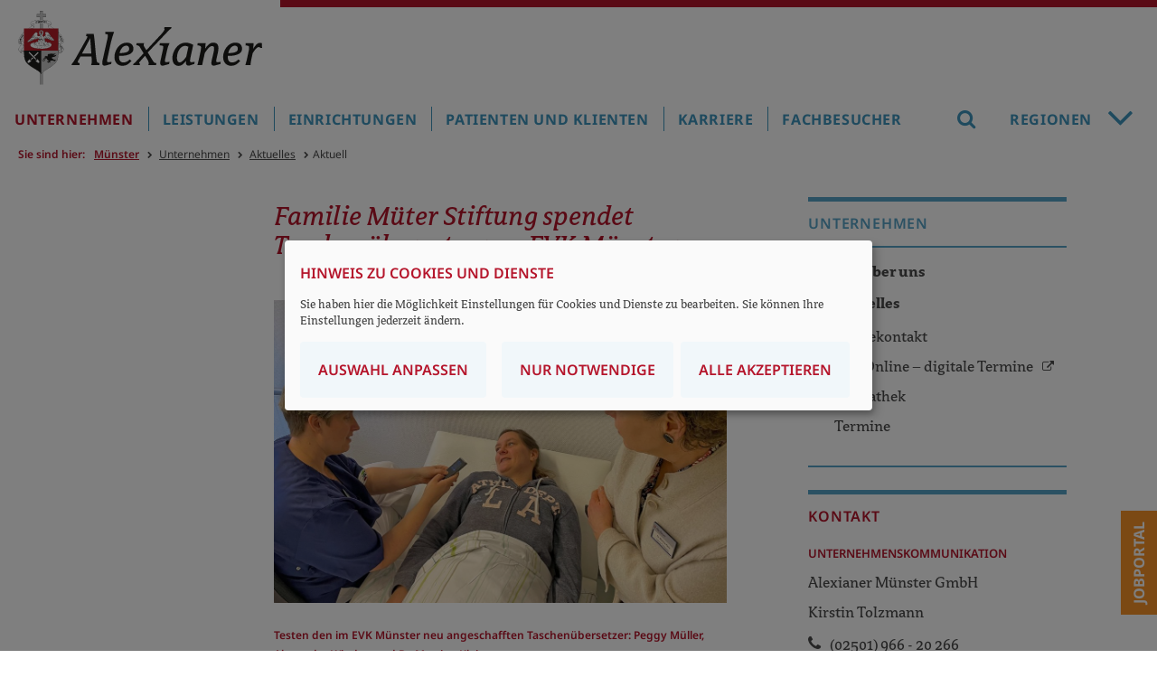

--- FILE ---
content_type: text/html;charset=utf-8;Cache-Control:max-age=31536000;
request_url: https://www.alexianer-muenster.de/unternehmen/aktuelles/aktuell/familie-mueter-stiftung-spendet-taschenuebersetzer-an-evk-muenster
body_size: 21451
content:
<!DOCTYPE html>
<html lang="de">
<head>

<meta charset="utf-8">
<!-- 
	build by sitepackagebuilder.com

	This website is powered by TYPO3 - inspiring people to share!
	TYPO3 is a free open source Content Management Framework initially created by Kasper Skaarhoj and licensed under GNU/GPL.
	TYPO3 is copyright 1998-2026 of Kasper Skaarhoj. Extensions are copyright of their respective owners.
	Information and contribution at https://typo3.org/
-->


<link rel="icon" href="/_assets/c246b1380de6b05291910fd4e0f771ea/Icons/favicon.ico" type="image/vnd.microsoft.icon">

<meta http-equiv="x-ua-compatible" content="IE=edge">
<meta name="generator" content="TYPO3 CMS">
<meta name="viewport" content="width=device-width, initial-scale=1, maximum-scale=1">
<meta name="robots" content="index,follow">
<meta name="author" content="Alexianer GmbH">
<meta property="og:title" content="Familie Müter Stiftung spendet Taschenübersetzer an EVK Münster">
<meta property="og:type" content="article">
<meta property="og:url" content="https://www.alexianer-muenster.de/unternehmen/aktuelles/aktuell/familie-mueter-stiftung-spendet-taschenuebersetzer-an-evk-muenster">
<meta property="og:image" content="https://www.alexianer-muenster.de/fileadmin/_processed_/e/b/csm_web_Taschenuebersetzer_EVK_06b1c4c183.jpg">
<meta property="og:image:width" content="1200">
<meta property="og:image:height" content="801">
<meta name="twitter:card" content="summary">
<meta name="apple-mobile-web-app-capable" content="no">

<link defer="defer" href="/_assets/e0133efb0bffba5d34ff81854ac14ee3/Css/klaro.min.css?1737547304" rel="stylesheet" >
<link defer="defer" href="/_assets/c246b1380de6b05291910fd4e0f771ea/Css/klaro-custom.css?1748437915" rel="stylesheet" >
<link rel="stylesheet" href="/typo3temp/assets/compressed/merged-4a077807c8af503b659d5dd7092a9d3b-c02c8749e0754983c13bce7ee52cf6a5.css?1768564571" media="all">
<link rel="stylesheet" href="/typo3temp/assets/compressed/merged-92e8c3be3e07dcdf4113082668a8b703-c48d73a5f53993f89d49b5ad1c9046b0.css?1748331380" media="print">
<link href="/_assets/c246b1380de6b05291910fd4e0f771ea/Css/news.css?1763725396" rel="stylesheet" >



<script src="/typo3temp/assets/compressed/merged-27e82a672c12790f697b8b665cbfca75-c5fdc7eda1c0b2a146891d7062cacdb7.js?1748331380"></script>
<script defer="defer" src="/_assets/e0133efb0bffba5d34ff81854ac14ee3/JavaScript/klaro-no-translations-no-css.js?1737547304"></script>
<script defer="defer">var klaroConfig={disabled:'0',poweredBy:'https://kiprotect.com/klaro',htmlTexts:true,cookieExpiresAfterDays:365,acceptAll:true,noticeAsModal:true,purposeOrder:['functional','analytics','misc'],styling:{theme:['light','bottom','wide']},translations:{zz:{privacyPolicy:{name:'Datenschutzerklärung',text:'Um mehr zu erfahren, lesen Sie bitte unsere {privacyPolicy}.'},consentModal:{title:'Angebotene Dienste',description:'Hier können Sie die Dienste, die wir auf dieser Website zur Verfügung stellen, aktivieren oder deaktivieren.'},consentNotice:{testing:'Testmodus!',title:'Hinweis zu Cookies und Dienste',changeDescription:'Seit Ihrem letzten Besuch gab es Änderungen, bitte erneuern Sie Ihre Zustimmung.',description:'Sie haben hier die Möglichkeit Einstellungen für Cookies und Dienste zu bearbeiten. Sie können Ihre Einstellungen jederzeit ändern.',learnMore:'Auswahl anpassen'},purposeItem:{service:'Dienst',services:'Dienste'},ok:'Alle akzeptieren',save:'Speichern',decline:'Nur notwendige',close:'Schließen',acceptAll:'Alle wählen',acceptSelected:'Speichern',service:{disableAll:{title:'Alle Dienste aktivieren oder deaktivieren',description:'Mit diesem Schalter können Sie alle Dienste aktivieren oder deaktivieren.'},optOut:{title:'(Opt-out)',description:'Diese Dienste werden standardmäßig geladen (Sie können sich jedoch abmelden)'},required:{title:'(immer erforderlich)',description:'Dieser Service ist immer erforderlich'},purposes:'Zwecke',purpose:'Zweck'},poweredBy:'<p class=\"cm-powered-by d-flex\"><a href=\"/impressum\" target=\"_blank\" rel=\"noopener\" class=\"imprintLink\">Impressum</a><a href=\"https://kiprotect.com/klaro\" rel=\"noopener\" target=\"_blank\">Realisiert mit Klaro!</a></p>',contextualConsent:{description:'Möchten Sie von {title} bereitgestellte externe Inhalte laden?',acceptOnce:'Ja',acceptAlways:'Immer'},privacyPolicyUrl:'https://www.alexianer-muenster.de/datenschutz',purposes:{functional:{title:'Dienstbereitstellung',description:'Diese Dienste sind für die korrekte Funktion dieser Website unerlässlich. Sie können sie hier nicht deaktivieren, da der Dienst sonst nicht richtig funktionieren würde.'},analytics:{title:'Statistik',description:'Diese Dienste sammeln anonyme Daten zur statistischen Analyse und Leistungsoptimierung. Die Aktivierung von Analysediensten hilft Website-Besitzern dabei, fundierte Entscheidungen zur Verbesserung von Online-Diensten zu treffen.'},misc:{title:'Sonstige Dienste',description:'Zum Beispiel Kartendienste wie Openstreetmap'}}}},services:[{translations:{zz:{title:'Typo3-Session',description:'Ordnet Ihren Browser einer Session auf dem Server zu. Dies beeinflusst nur die Inhalte, die Sie sehen und wird von uns nicht ausgewertet oder weiterverarbeitet.'}},name:'fe_typo_user',purposes:['functional'],required:true,cookies:[]},{translations:{zz:{title:'Klaro',description:'Der Klaro-Cookie ist zur Speicherung Ihrer Cookie-Einstellungen notwendig.'}},name:'klaro',purposes:['functional'],required:true,cookies:[]},{translations:{zz:{title:'Matomo',description:'Open-Source-Software für die statistische Analyse von Besucherzugriffen'}},name:'matomo',purposes:['analytics'],cookies:[]},{translations:{zz:{title:'OpenStreetMap',description:'Openstreetmap - Eine freie Geodatenbank, die weltweit allen Menschen für Karten, Navigation und Geocoding zur Verfügung steht.'}},name:'openstreetmap',purposes:['misc'],cookies:[]}]};document.addEventListener("DOMContentLoaded",()=>{"use strict";const klaroElements=document.querySelectorAll("[data-klaro-trigger]");klaroElements.forEach(element=>{element.addEventListener("click",e=>{e.preventDefault();if(typeof klaroConfig!=="undefined"){klaro.show(klaroConfig,true);if(element.dataset.klaroTrigger==="reset")klaro.getManager(klaroConfig).resetConsents();}});});});</script>

<title>Aktuell - Alexianer Münster</title><meta name="google-site-verification" content="LKGe9HW890MqIKwc-1WQIY1xvRvAeuBOSpLBV_izBwI" /><meta name="msvalidate.01" content="11A8B88F4152ABA59A83362EB0F4F7C3" /><style>section.content .ce-column {margin-bottom: 50px !important;}</style>		  <script>
			function MM_callJS(jsStr) { 
			  return eval(jsStr)
			}
		 </script>        			<script>
document.addEventListener("DOMContentLoaded", function () {
    function scaleImageMap() {
        let img = document.querySelector("img[usemap]");
        if (!img) return;

        let originalWidth = img.getAttribute("data-original-width");
        if (!originalWidth) {
            // Speichert die Originalgröße des Bildes, falls noch nicht gespeichert
            img.setAttribute("data-original-width", img.naturalWidth);
            originalWidth = img.naturalWidth;

            // Speichert die ursprünglichen Koordinaten, falls noch nicht gespeichert
            document.querySelectorAll("map area").forEach(area => {
                area.setAttribute("data-original-coords", area.coords);
            });
        }

        let scale = img.clientWidth / originalWidth;

        document.querySelectorAll("map area").forEach(area => {
            let originalCoords = area.getAttribute("data-original-coords").split(",").map(Number);
            let newCoords = originalCoords.map(coord => Math.round(coord * scale));
            area.coords = newCoords.join(",");
        });
    }

    // Skalierung nach Fenstergröße anpassen
    window.addEventListener("resize", scaleImageMap);

    // Sicherstellen, dass das Bild geladen ist, bevor wir skalieren
    let img = document.querySelector("img[usemap]");
    if (img.complete) {
        scaleImageMap();
    } else {
        img.addEventListener("load", scaleImageMap);
    }
});
</script>
			<script>
			  $(document).ready(function(){
				  var i;
				  var it = document.getElementsByClassName("item");
				  for (i = 0; i < it.length; i++) {
						$(".carousel-indicators").append("<li class='carousel-indicators-li' data-target='#slidewrap-header' data-slide-to=" + i + " ></li>"); 
				  }
				$("li.carousel-indicators-li:first").addClass("active");
				$("div.item:first").addClass("active");
			  });
			</script>		<!-- Matomo -->
			<script type="text/plain" data-type="application/javascript" data-name="matomo">
				var _paq = window._paq = window._paq || [];
				_paq.push(['setCookieDomain', 'www.alexianer-muenster.de']);
				_paq.push(['trackPageView']);
				_paq.push(['enableLinkTracking']);
				_paq.push(['enableHeartBeatTimer', 30]);
				_paq.push(['trackVisibleContentImpressions']);
				_paq.push(['setSecureCookie', true]);		
				(function() {
					var u="https://statistik.alexianer.de/";
					_paq.push(['setTrackerUrl', u+'matomo.php']);
					_paq.push(['setSiteId', '6']);
					var d=document, g=d.createElement('script'), s=d.getElementsByTagName('script')[0];
					g.type='text/javascript'; g.async=true; g.defer=true; g.src=u+'matomo.js'; s.parentNode.insertBefore(g,s);
				})();
				
						// Scrolltiefe: http://rodi.sk/misc/piwik-scroll-depth/
					  // gascrolldepth.js siehe +JS-Dateien
					  gascrolldepth.init({
						  percentage: true,
						  PiwikPercentageA: true
						});

					  //Megamenue:
					  var megamenue_timer = [];
					  function piwik_megamenue(text) {
					   //console.log("Track mouseover megamenu", text);
						_paq.push(['trackEvent', 'Megamenu', 'geoeffnet', text]);
					  } 

					  $('#header-top #navbar ul.nav > li').on('mouseenter', function (e) {
					  var text = $(this).children('a').text();
					  if ('' == text) text = $(this).children('span').children('i').text();
					  //console.log('mousenter'+text);
						 if (e.relatedTarget.nodeName != 'UL' || e.relatedTarget.className != 'nav-col') {
					  megamenue_timer[text] = window.setTimeout(piwik_megamenue, 1000, text);
						 }
					  });


					  $('#header-top #navbar ul.nav > li').on('mouseleave', function (e) {
					  //console.log('mouseout'+text);
					  var text = $(this).children('a').text();
					  window.clearTimeout(megamenue_timer[text]);
					  });

					  $('#header-top #navbar ul.nav > li a').on('click', function (e) {
						_paq.push(['trackEvent', 'Megamenu', 'geklickt', $(this).text()]);
					  });

					  $('#header-top #navbar ul.nav > li area').on('click', function (e) {
						_paq.push(['trackEvent', 'Verdbundkarte', 'geklickt', $(this).attr('href')]);
					  });

					  //Video
						$('.video .ce-gallery').on('click', function (e) {
						  _paq.push(['trackEvent', 'Video', 'Play', $(this).text()]);
					  });

					  // Akkordeon
					  $('button.accordion').on('click', function (e) {
						  if ($(this).hasClass("active")) {
							_paq.push(['trackEvent', 'Akkordeon', 'geschlossen', $(this).text()]);
						  } else {
							_paq.push(['trackEvent', 'Akkordeon', 'geoeffnet', $(this).text()]);
						}
					  });

					  // Mehr/Weniger-Akkordeon
					  $('p.accordeon-rte_link_more').on('click', function (e) {
					  var text = $(this).closest('.frame').children('h2').text();
							_paq.push(['trackEvent', 'Aufklappen', 'geoeffnet', text]);
					  });


					  $('p.accordeon-rte_link_less').on('click', function (e) {
					  var text = $(this).closest('.frame').children('h2').text();
							_paq.push(['trackEvent', 'Aufklappen', 'geschlossen', text]);
					  });

					  //slider rechtsklick
					  $('button.sliderButtonRight').on('click', function (e) {
						_paq.push(['trackEvent', 'SliderRight', 'SliderButtonRight', $(this).text()]);
					  });

					  //slider linksklick
					  $('button.sliderButtonLeft').on('click', function (e) {
						_paq.push(['trackEvent', 'SliderLeft', 'SliderButtonLeft', $(this).text()]);
					  });


					  //Buttons
					  $('h2.button-link').on('click', function (e) {
						_paq.push(['trackEvent', 'ButtonLink', 'klick', $(this).text()]);
					  });

					  //Telefonlink
					  $('a[href^="tel"]').on('click', function (e) {
						_paq.push(['trackEvent', 'Telefon', 'Telefon', $(this).text()]);
					  });

					  //Email-link
					  $('a.email, a[href^="mailto"]').on('click', function (e) {
						_paq.push(['trackEvent', 'Email', 'Email', $(this).attr('href')]);
					  });

					  //Artikel-Navigation im Artikel
					  $('.bild-nav a').on('click', function (e) {
						  _paq.push(['trackEvent', 'Artikel-Navigation-Bild', 'klick', $(this).text()]);
					  });
					  $('.text-nav a').on('click', function (e) {
						  _paq.push(['trackEvent', 'Artikel-Navigation-Text', 'klick', $(this).text()]);
					  });
					  $('.teaser-nav a').on('click', function (e) {
						  _paq.push(['trackEvent', 'Artikel-Navigation-Bild', 'klick', $(this).find('h2').text()]);
					  });

					  //Navigation in Sidebar
					  $('aside ul.sidebar a').on('click', function (e) {
						  //_paq.push(['trackEvent', 'Navigation-Sidebar', 'klick', $(this).text()]);
					  });

					  //Absenden von Formularen
					  //window.Parsley.on('form:validated', function() {
					  //if (this.validationResult == true && this.fields.length == 0) 
					  //	  _paq.push(['trackEvent', 'Formular', 'Abgeschickt', window.location.pathname]);
					  //});		
					 
			</script>		
<link rel="canonical" href="https://www.alexianer-muenster.de/unternehmen/aktuelles/aktuell/familie-mueter-stiftung-spendet-taschenuebersetzer-an-evk-muenster"/>

<!-- This site is optimized with the Yoast SEO for TYPO3 plugin - https://yoast.com/typo3-extensions-seo/ -->
<script type="application/ld+json">[{"@context":"https:\/\/www.schema.org","@type":"BreadcrumbList","itemListElement":[{"@type":"ListItem","position":1,"item":{"@id":"https:\/\/www.alexianer-muenster.de\/","name":"M\u00fcnster"}},{"@type":"ListItem","position":2,"item":{"@id":"https:\/\/www.alexianer-muenster.de\/unternehmen","name":"Unternehmen"}},{"@type":"ListItem","position":3,"item":{"@id":"https:\/\/www.alexianer-muenster.de\/unternehmen\/aktuelles","name":"Aktuelles"}},{"@type":"ListItem","position":4,"item":{"@id":"https:\/\/www.alexianer-muenster.de\/unternehmen\/aktuelles\/aktuell","name":"Aktuell"}}]}]</script>
</head>
<body>
<div id="wrapper" class="library-alexianer-icons">
	<header class="logo">

  <div id="header-logo" class="clearfix">
    <div id="respmenue-toggle"><div></div><div></div><div></div></div>
		<a id="head-logo" href="/" title="Alexianer Startseite"><img src="/_assets/c246b1380de6b05291910fd4e0f771ea/Images/Alexianer_Logo_2021.svg" width="748" height="227"   alt="Logo Alexianer" ></a>
			
  </div>
  
  <div id="respnav">
    <nav id="respmenue" class="respmenue"><ul class="respnav" role="menubar"><li role="menuitem"><a href="/unternehmen" target="_self">Unternehmen</a><ul><li role="menuitem"><a href="/unternehmen/wir-ueber-uns/unternehmen-und-struktur" target="_self">Wir über uns</a><ul><li role="menuitem"><a href="/unternehmen/wir-ueber-uns/unternehmensleitung" target="_self">Unternehmensleitung</a></li><li role="menuitem"><a href="/unternehmen/wir-ueber-uns/unternehmen-und-struktur" target="_self">Unternehmen und Struktur</a></li><li role="menuitem"><a href="https://www.alexianer.de/gruppe/die-welt-der-alexianer">Die Welt der Alexianer</a></li><li role="menuitem"><a href="/unternehmen/wir-ueber-uns/qualitaet-und-transparenz" target="_self">Qualität und Transparenz</a></li><li role="menuitem"><a href="/unternehmen/wir-ueber-uns/auszeichnungen" target="_self">Auszeichnungen</a></li><li role="menuitem"><a href="/unternehmen/wir-ueber-uns/leitbild-und-charta" target="_self">Leitbild und Charta</a></li><li role="menuitem"><a href="/unternehmen/wir-ueber-uns/ethik" target="_self">Ethik</a><ul><li role="menuitem"><a href="/unternehmen/wir-ueber-uns/das-ethikkomitee" target="_self">Ethikkomitee</a></li></ul></li><li role="menuitem"><a href="/unternehmen/wir-ueber-uns/seelsorge" target="_self">Seelsorge</a></li><li role="menuitem"><a href="/unternehmen/wir-ueber-uns/geschichte" target="_self">Geschichte</a></li><li role="menuitem"><a href="/unternehmen/wir-ueber-uns/praevention" target="_self">Prävention</a></li></ul></li><li role="menuitem"><a href="/unternehmen/aktuelles" target="_self">Aktuelles</a><ul><li role="menuitem"><a href="/unternehmen/aktuelles/pressekontakt" target="_self">Pressekontakt</a></li><li role="menuitem"><a href="https://www.clemenshospital.de/unternehmen/aktuelles/alexonline-digitale-vortraege" target="_blank">AlexOnline – digitale Termine</a></li><li role="menuitem"><a href="/unternehmen/aktuelles/mediathek" target="_self">Mediathek</a><ul><li role="menuitem"><a href="/unternehmen/aktuelles/mediathek/psychische-gesundheit" target="_self">Psychische Gesundheit</a></li><li role="menuitem"><a href="/unternehmen/aktuelles/mediathek/koerper-und-psyche-psychosomatik" target="_self">Körper und Psyche – Psychosomatik</a></li><li role="menuitem"><a href="/unternehmen/aktuelles/mediathek/kinder-und-jugendpsychiatrie" target="_self">Kinder- und Jugendpsychiatrie</a></li><li role="menuitem"><a href="/unternehmen/aktuelles/mediathek/geronto-/alterspsychiatrie" target="_self">Geronto- /Alterspsychiatrie</a></li><li role="menuitem"><a href="/unternehmen/aktuelles/mediathek/covid-und-long-covid" target="_self">Covid und Long Covid</a></li><li role="menuitem"><a href="/unternehmen/aktuelles/mediathek/sonstiges" target="_self">Sonstiges</a></li><li role="menuitem"><a href="/unternehmen/aktuelles/mediathek/allgemeinmedizin-weiterleitung-zum-clemenshospital" target="_self">Allgemeinmedizin – Weiterleitung zum Clemenshospital und der Raphaelsklinik</a></li></ul></li><li role="menuitem"><a href="/unternehmen/aktuelles/termine" target="_self">Termine</a></li></ul></li></ul></li><li role="menuitem"><a href="/leistungen" target="_self">Leistungen</a><ul><li role="menuitem"><a href="/leistungen/kliniken" target="_self">Kliniken</a><ul><li role="menuitem"><a href="/leistungen/kliniken/psychiatrie-und-psychotherapie-klinik-maria-brunn" target="_self">Psychiatrie und Psychotherapie - Klinik Maria Brunn</a><ul><li role="menuitem"><a href="/leistungen/kliniken/psychiatrie-und-psychotherapie-klinik-maria-brunn/breites-behandlungsspektrum" target="_self">Breites Behandlungsspektrum</a><ul><li role="menuitem"><a href="/leistungen/kliniken/psychiatrie-und-psychotherapie-klinik-maria-brunn/breites-behandlungsspektrum/angststoerungen" target="_self">Angststörungen</a></li><li role="menuitem"><a href="/leistungen/kliniken/psychiatrie-und-psychotherapie-klinik-maria-brunn/breites-behandlungsspektrum/depressionen" target="_self">Depressionen</a></li><li role="menuitem"><a href="/leistungen/kliniken/psychiatrie-und-psychotherapie-klinik-maria-brunn/breites-behandlungsspektrum/borderline-stoerungen" target="_self">Borderline-Störungen</a></li><li role="menuitem"><a href="/leistungen/kliniken/psychiatrie-und-psychotherapie-klinik-maria-brunn/breites-behandlungsspektrum/psychotische-stoerungenschizophrenie" target="_self">Psychotische Störungen/Schizophrenie</a></li><li role="menuitem"><a href="/leistungen/kliniken/psychiatrie-und-psychotherapie-klinik-maria-brunn/breites-behandlungsspektrum/zwangsstoerung" target="_self">Zwangsstörung</a></li></ul></li><li role="menuitem"><a href="/leistungen/kliniken/psychiatrie-und-psychotherapie-klinik-maria-brunn/unsere-therapien" target="_self">Unsere Therapien</a></li><li role="menuitem"><a href="/leistungen/kliniken/psychiatrie-und-psychotherapie-klinik-maria-brunn/unsere-klinikleitung" target="_self">Unsere Klinikleitung</a></li><li role="menuitem"><a href="/leistungen/kliniken/psychiatrie-und-psychotherapie-klinik-maria-brunn/infovideos" target="_self">Infovideos</a></li><li role="menuitem"><a href="/fachbesucher/forschung-und-lehre" target="_self">Forschung</a></li></ul></li><li role="menuitem"><a href="/leistungen/kliniken/psychotherapie-und-gerontopsychiatrie-damian-klinik" target="_self">Psychotherapie und Gerontopsychiatrie - Damian Klinik</a><ul><li role="menuitem"><a href="/leistungen/kliniken/psychotherapie-und-gerontopsychiatrie-damian-klinik/station-elisabeth-leichte-demenz-und-andere-psychische-erkrankungen" target="_self">Station Elisabeth – Leichte Demenz und andere psychische Erkrankungen</a></li><li role="menuitem"><a href="/leistungen/kliniken/psychotherapie-und-gerontopsychiatrie-damian-klinik/station-hedwig-psychotherapie-in-der-zweiten-lebenshaelfte" target="_self">Station Hedwig – Psychotherapie in der zweiten Lebenshälfte</a></li><li role="menuitem"><a href="/leistungen/kliniken/psychotherapie-und-gerontopsychiatrie-damian-klinik/station-monika-schwere-demenz" target="_self">Station Monika – Schwere Demenz</a></li><li role="menuitem"><a href="/leistungen/kliniken/psychotherapie-und-gerontopsychiatrie-damian-klinik/unsere-therapien" target="_self">Unsere Therapien</a></li><li role="menuitem"><a href="/leistungen/kliniken/psychotherapie-und-gerontopsychiatrie-damian-klinik/unsere-klinikleitung" target="_self">Unsere Klinikleitung</a></li><li role="menuitem"><a href="/leistungen/kliniken/psychotherapie-und-gerontopsychiatrie-damian-klinik/unsere-besondere-architektur" target="_self">Unsere besondere Architektur</a></li><li role="menuitem"><a href="/leistungen/kliniken/psychotherapie-und-gerontopsychiatrie-damian-klinik/unser-netzwerk" target="_self">Unser Netzwerk</a></li><li role="menuitem"><a href="/fachbesucher/forschung-und-lehre" target="_self">Forschung</a></li></ul></li><li role="menuitem"><a href="/leistungen/kliniken/kinder-und-jugendpsychiatrie-psychosomatik-und-psychotherapie-don-bosco-klinik" target="_self">Kinder-, Jugend und Adoleszentenpsychiatrie, Psychosomatik und Psychotherapie – Don Bosco Klinik</a><ul><li role="menuitem"><a href="/leistungen/kliniken/kinder-und-jugendpsychiatrie-psychosomatik-und-psychotherapie-don-bosco-klinik/unser-behandlungsspektrum" target="_self">Unser Behandlungsspektrum</a></li><li role="menuitem"><a href="/leistungen/kliniken/kinder-und-jugendpsychiatrie-psychosomatik-und-psychotherapie-don-bosco-klinik/unsere-behandlungskonzepte" target="_self">Unsere Behandlungskonzepte</a></li><li role="menuitem"><a href="/leistungen/kliniken/kinder-und-jugendpsychiatrie-psychosomatik-und-psychotherapie-don-bosco-klinik/unsere-vier-fachstationen" target="_self">Unsere vier Fachstationen</a><ul><li role="menuitem"><a href="/leistungen/kliniken/kinder-und-jugendpsychiatrie-psychosomatik-und-psychotherapie-don-bosco-klinik/unsere-vier-fachstationen/station-helena" target="_self">Station Helena</a></li><li role="menuitem"><a href="/leistungen/kliniken/kinder-und-jugendpsychiatrie-psychosomatik-und-psychotherapie-don-bosco-klinik/unsere-vier-fachstationen/station-raphael" target="_self">Station Raphael</a></li><li role="menuitem"><a href="/leistungen/kliniken/kinder-und-jugendpsychiatrie-psychosomatik-und-psychotherapie-don-bosco-klinik/unsere-vier-fachstationen/station-gabriel" target="_self">Station Gabriel</a></li><li role="menuitem"><a href="/leistungen/kliniken/kinder-und-jugendpsychiatrie-psychosomatik-und-psychotherapie-don-bosco-klinik/unsere-vier-fachstationen/station-sarah" target="_self">Station Sarah</a></li></ul></li><li role="menuitem"><a href="/leistungen/kliniken/kinder-und-jugendpsychiatrie-psychosomatik-und-psychotherapie-don-bosco-klinik/unsere-therapien" target="_self">Unsere Therapien</a></li><li role="menuitem"><a href="/leistungen/kliniken/kinder-und-jugendpsychiatrie-psychosomatik-und-psychotherapie-don-bosco-klinik/unsere-schule" target="_self">Unsere Schule</a></li><li role="menuitem"><a href="/leistungen/kliniken/kinder-und-jugendpsychiatrie-psychosomatik-und-psychotherapie-don-bosco-klinik/unsere-aktivitaeten" target="_self">Unsere Aktivitäten</a></li><li role="menuitem"><a href="/leistungen/tageskliniken/don-bosco-tagesklinik-fuer-kinder-und-jugendpsychiatrie" target="_self">Unsere Tagesklinik</a></li><li role="menuitem"><a href="/leistungen/kliniken/kinder-und-jugendpsychiatrie-psychosomatik-und-psychotherapie-don-bosco-klinik/unser-medienkonzept" target="_self">Unser Medienkonzept</a></li><li role="menuitem"><a href="/leistungen/kliniken/projekt-safewards" target="_self">Projekt Safewards</a></li><li role="menuitem"><a href="/leistungen/kliniken/kinder-und-jugendpsychiatrie-psychosomatik-und-psychotherapie-don-bosco-klinik/unser-behandlungsteam" target="_self">Unser Behandlungsteam</a></li><li role="menuitem"><a href="/leistungen/kliniken/kinder-und-jugendpsychiatrie-psychosomatik-und-psychotherapie-don-bosco-klinik/unsere-klinikleitung" target="_self">Unsere Klinikleitung</a></li></ul></li><li role="menuitem"><a href="/leistungen/kliniken/forensische-psychiatrie-christophorus-klinik" target="_self">Forensische Psychiatrie – Christophorus Klinik</a><ul><li role="menuitem"><a href="/leistungen/kliniken/forensische-psychiatrie-christophorus-klinik/klinikleitung" target="_self">Klinikleitung</a></li><li role="menuitem"><a href="/leistungen/kliniken/forensische-psychiatrie-christophorus-klinik/klinikbeirat" target="_self">Klinikbeirat</a></li><li role="menuitem"><a href="https://www.alexianer-muenster.de/unternehmen/presse-und-aktuelles/pressemitteilungen/">Aktuelles / Presse</a></li><li role="menuitem"><a href="/leistungen/kliniken/forensische-psychiatrie-christophorus-klinik/informationen-fuer-angehoerige" target="_self">Informationen für Angehörige</a></li><li role="menuitem"><a href="/leistungen/kliniken/forensische-psychiatrie-christophorus-klinik/informationen-fuer-besuchergruppen-und-journalisten" target="_self">Informationen für Besuchergruppen und Journalisten</a></li><li role="menuitem"><a href="/leistungen/kliniken/forensische-psychiatrie-christophorus-klinik/haeufig-gestellte-fragen-faq" target="_self">Häufig gestellte Fragen / FAQ</a></li></ul></li><li role="menuitem"><a href="/leistungen/kliniken/psychotherapie-psychiatrie-suchtmedizin-st-antonius-klinik-hoerstel" target="_self">Psychotherapie, Psychiatrie, Suchtmedizin - St. Antonius Klinik Hörstel</a><ul><li role="menuitem"><a href="/leistungen/kliniken/psychotherapie-psychiatrie-suchtmedizin-st-antonius-klinik-hoerstel/betriebsleitung-und-verwaltung" target="_self">Betriebsleitung und Verwaltung</a></li><li role="menuitem"><a href="/leistungen/kliniken/psychotherapie-psychiatrie-suchtmedizin-st-antonius-klinik-hoerstel/st-antonius-klinik-hoerstel" target="_self">St. Antonius Klinik Hörstel</a><ul><li role="menuitem"><a href="/leistungen/kliniken/suchtmedizin-und-psychotherapie-st-antonius-klinik/fachklinik-fuer-suchtmedizin-und-psychotherapie/unser-team-1" target="_self">Unser Team</a></li><li role="menuitem"><a href="/leistungen/kliniken/suchtmedizin-und-psychotherapie-st-antonius-klinik/fachklinik-fuer-suchtmedizin-und-psychotherapie/patienteninformationen-1" target="_self">Patienteninformationen</a></li><li role="menuitem"><a href="/leistungen/kliniken/suchtmedizin-und-psychotherapie-st-antonius-klinik/fachklinik-fuer-suchtmedizin-und-psychotherapie/krankenhausseelsorge-1" target="_self">Krankenhausseelsorge</a></li><li role="menuitem"><a href="/leistungen/kliniken/suchtmedizin-und-psychotherapie-st-antonius-klinik/fachklinik-fuer-suchtmedizin-und-psychotherapie/selbsthilfekontakte-1" target="_self">Selbsthilfekontakte</a><ul><li role="menuitem"><a href="/leistungen/kliniken/suchtmedizin-und-psychotherapie-st-antonius-klinik/fachklinik-fuer-suchtmedizin-und-psychotherapie/zertifikate-1" target="_self">Selbsthilfefreundliches Krankenhaus</a></li></ul></li><li role="menuitem"><a href="/leistungen/kliniken/suchtmedizin-und-psychotherapie-st-antonius-klinik/fachklinik-fuer-suchtmedizin-und-psychotherapie/foerderkreis-1" target="_self">Förderkreis</a></li><li role="menuitem"><a href="/unternehmen/wir-ueber-uns/qualitaet-und-transparenz" target="_self">Qualitätsmanagement</a></li></ul></li><li role="menuitem"><a href="/leistungen/kliniken/psychotherapie-psychiatrie-suchtmedizin-st-antonius-klinik-hoerstel/psychiatrische-institutsambulanz-pia" target="_self">Psychiatrische Institutsambulanz (PIA)</a></li><li role="menuitem"><a href="/leistungen/kliniken/psychotherapie-psychiatrie-suchtmedizin-st-antonius-klinik-hoerstel/psychiatrische-institutsambulanz-pia-1" target="_self">Tagesklinik Hörstel</a></li><li role="menuitem"><a href="/leistungen/kliniken/psychotherapie-psychiatrie-suchtmedizin-st-antonius-klinik-hoerstel/standard-titel" target="_self">Privatambulanz für Psychosomatische Medizin und Psychotherapie</a></li><li role="menuitem"><a href="/leistungen/kliniken/psychotherapie-psychiatrie-suchtmedizin-st-antonius-klinik-hoerstel/betreuen-pflegen-wohnen" target="_self">Betreuen, Pflegen, Wohnen</a><ul><li role="menuitem"><a href="/leistungen/kliniken/psychotherapie-psychiatrie-suchtmedizin-st-antonius-klinik-hoerstel/betreuen-pflegen-wohnen/josef-averesch-wohnverbund" target="_self">Josef-Averesch-Wohnverbund</a></li><li role="menuitem"><a href="/leistungen/kliniken/psychotherapie-psychiatrie-suchtmedizin-st-antonius-klinik-hoerstel/betreuen-pflegen-wohnen/ambulant-betreutes-wohnen-bewo" target="_self">Antonius-mobil Ambulant Betreutes Wohnen</a></li><li role="menuitem"><a href="/leistungen/kliniken/psychotherapie-psychiatrie-suchtmedizin-st-antonius-klinik-hoerstel/betreuen-pflegen-wohnen/ambulanter-pflegedienst-antonius-mobil" target="_self">Ambulanter Pflegedienst Antonius-mobil</a></li></ul></li><li role="menuitem"><a href="/leistungen/kliniken/psychotherapie-psychiatrie-suchtmedizin-st-antonius-klinik-hoerstel/zentrale-dienste" target="_self">Zentrale Dienste</a></li><li role="menuitem"><a href="/leistungen/kliniken/suchtmedizin-und-psychotherapie-st-antonius-klinik/institut-fuer-gesundheitsfoerderung-1" target="_self">Institut für Gesundheitsförderung</a></li><li role="menuitem"><a href="/leistungen/kliniken/suchtmedizin-und-psychotherapie-st-antonius-klinik/ausbildung-und-studium-1" target="_self">Bewerbung, Ausbildung und Studium</a></li></ul></li><li role="menuitem"><a href="/leistungen/kliniken/psychotherapie-eos-klinik" target="_self">Psychotherapie und Psychiatrie – EOS-Klinik</a><ul><li role="menuitem"><a href="/leistungen/kliniken/psychotherapie-eos-klinik/behandlungsspektrum" target="_self">Behandlungsangebote</a><ul><li role="menuitem"><a href="/leistungen/kliniken/psychotherapie-eos-klinik/behandlungsspektrum/depressionen" target="_self">Depressionen</a></li><li role="menuitem"><a href="/leistungen/kliniken/psychotherapie-eos-klinik/behandlungsspektrum/emotionale-instabilitaet" target="_self">Emotionale Instabilität</a></li><li role="menuitem"><a href="/leistungen/kliniken/psychotherapie-eos-klinik/behandlungsspektrum/essstoerungen" target="_self">Essstörungen</a></li><li role="menuitem"><a href="/leistungen/kliniken/psychotherapie-eos-klinik/behandlungsspektrum/angststoerungen" target="_self">Angststörungen</a></li><li role="menuitem"><a href="/leistungen/kliniken/psychotherapie-eos-klinik/behandlungsspektrum/zwangsstoerung" target="_self">Zwangsstörung</a></li><li role="menuitem"><a href="/leistungen/kliniken/psychotherapie-eos-klinik/behandlungsspektrum/persoenlichkeitsstoerungen-interaktions-und-beziehungsstoerungen" target="_self">Persönlichkeitsstörungen (Interaktions- und Beziehungsstörungen)</a></li><li role="menuitem"><a href="/leistungen/kliniken/psychotherapie-eos-klinik/behandlungsspektrum/traumafolgestoerungen" target="_self">Traumafolgestörungen</a></li><li role="menuitem"><a href="/leistungen/kliniken/psychotherapie-eos-klinik/behandlungsspektrum/adhs" target="_self">ADHS</a></li></ul></li><li role="menuitem"><a href="/leistungen/kliniken/psychotherapie-eos-klinik/eingangsdiagnostik" target="_self">Klinikaufenthalt</a></li><li role="menuitem"><a href="/leistungen/kliniken/psychotherapie-eos-klinik/erfahrungsberichte" target="_self">Ihr Weg zu uns</a></li><li role="menuitem"><a href="/leistungen/kliniken/psychotherapie-eos-klinik/klinikleitung" target="_self">Wir über uns</a><ul><li role="menuitem"><a href="/leistungen/kliniken/psychotherapie-eos-klinik/standard-titel" target="_self">Klinikleitung</a></li><li role="menuitem"><a href="/leistungen/kliniken/psychotherapie-eos-klinik/klinikleitung/standard-titel" target="_self">Bereichsleitungen</a></li><li role="menuitem"><a href="/leistungen/kliniken/psychotherapie-eos-klinik/klinikleitung/standard-titel-1" target="_self">Philosophie und Vorgehensweise</a></li></ul></li><li role="menuitem"><a href="/karriere" target="_self">Karriere</a></li></ul></li></ul></li><li role="menuitem"><a href="/leistungen/zentren" target="_self">Zentren / MVZ</a><ul><li role="menuitem"><a href="/leistungen/zentren/regionalbuero-alter-pflege-und-demenz-in-der-achtermannstrasse" target="_self">Regionalbüro Alter, Pflege und Demenz in der Achtermannstraße</a></li><li role="menuitem"><a href="/leistungen/zentren/gerontopsychiatrisches-zentrum-im-clemens-wallrath-haus" target="_self">Gerontopsychiatrisches Zentrum – Clemens-Wallrath-Haus</a><ul><li role="menuitem"><a href="/leistungen/zentren/gerontopsychiatrisches-zentrum-clemens-wallrath-haus/unser-team" target="_self">Unser Team</a></li><li role="menuitem"><a href="/leistungen/zentren/gerontopsychiatrisches-zentrum-im-clemens-wallrath-haus/gerontopsychiatrische-beratung" target="_self">Gerontopsychiatrische Beratung</a><ul><li role="menuitem"><a href="/leistungen/zentren/gerontopsychiatrisches-zentrum-im-clemens-wallrath-haus/gerontopsychiatrische-beratung/zeitschrift-geronymus" target="_self">Zeitschrift Geronymus</a></li></ul></li><li role="menuitem"><a href="/leistungen/zentren/gerontopsychiatrisches-zentrum-clemens-wallrath-haus/institutsambulanz" target="_self">Institutsambulanz</a></li><li role="menuitem"><a href="/leistungen/tageskliniken/tagesklinik-fuer-senioren-im-clemens-wallrath-haus" target="_self">Die Tagesklinik</a></li><li role="menuitem"><a href="/leistungen/tagespflege/tagespflege-im-clemens-wallrath-haus" target="_self">Die Tagespflege</a></li><li role="menuitem"><a href="/leistungen/zentren/gerontopsychiatrisches-zentrum-im-clemens-wallrath-haus/die-ergo-und-physiotherapie-im-clemens-wallrath-haus" target="_self">Die Ergo- und Physiotherapie im Clemens-Wallrath-Haus</a></li><li role="menuitem"><a href="/leistungen/zentren/regionalbuero-alter-pflege-und-demenz-in-der-achtermannstrasse" target="_self">Regionalbüro Alter, Pflege und Demenz</a></li><li role="menuitem"><a href="/leistungen/zentren/gerontopsychiatrisches-zentrum-im-clemens-wallrath-haus/projekt-lichtblick" target="_self">Projekt LichtBlick</a></li></ul></li><li role="menuitem"><a href="/leistungen/zentren/medizinische-versorgungszentren" target="_self">Medizinische Versorgungszentren der Alexianer Münsterland GmbH</a><ul><li role="menuitem"><a href="/leistungen/zentren/medizinische-versorgungszentren/mvz-centrum-fuer-psychiatrie-neurologie-und-psychotherapie-muenster-cpm" target="_self">Praxis Münster</a><ul><li role="menuitem"><a href="/leistungen/zentren/medizinische-versorgungszentren/mvz-centrum-fuer-psychiatrie-neurologie-und-psychotherapie-muenster-cpm/unser-team" target="_self">Unser Team</a></li><li role="menuitem"><a href="/leistungen/zentren/medizinische-versorgungszentren/mvz-centrum-fuer-psychiatrie-neurologie-und-psychotherapie-muenster-cpm/anfahrt-zum-cpm-in-muenster" target="_self">Anfahrt zum MVZ in Münster</a></li></ul></li><li role="menuitem"><a href="/leistungen/zentren/medizinische-versorgungszentren/gesundheitszentrum-am-borneplatz" target="_self">Praxis Rheine</a><ul><li role="menuitem"><a href="/leistungen/zentren/medizinische-versorgungszentren/gesundheitszentrum-am-borneplatz/unser-team" target="_self">Unser Team</a></li><li role="menuitem"><a href="/leistungen/zentren/medizinische-versorgungszentren/gesundheitszentrum-am-borneplatz/anfahrt-zum-borneplatz" target="_self">Anfahrt zum Borneplatz</a></li></ul></li><li role="menuitem"><a href="/leistungen/zentren/praxis-steinfurt" target="_self">Praxis Steinfurt</a></li><li role="menuitem"><a href="/leistungen/zentren/praxis-ibbenbueren" target="_self">Praxis Ibbenbüren</a></li><li role="menuitem"><a href="/leistungen/zentren/praxis-lengerich" target="_self">Praxis Lengerich</a></li></ul></li></ul></li><li role="menuitem"><a href="/leistungen/pflege-im-krankenhaus" target="_self">Pflege im Krankenhaus</a></li><li role="menuitem"><a href="/leistungen/wahlleistung" target="_self">Wahlleistung</a></li><li role="menuitem"><a href="/leistungen/therapieangebote-und-beratung" target="_self">Beratung und Therapieangebote</a><ul><li role="menuitem"><a href="/leistungen/therapieangebote-und-beratung/therapieangebote" target="_self">Stationäre und ambulante Therapieangebote (von Ergo- bis Physiotherapie u.v.m.)</a><ul><li role="menuitem"><a href="/leistungen/therapieangebote-und-beratung/therapieangebote/stationaere" target="_self">Stationäre Therapien</a><ul><li role="menuitem"><a href="/leistungen/therapieangebote-und-beratung/therapieangebote/ergotherapie" target="_self">Ergotherapie</a></li><li role="menuitem"><a href="/leistungen/therapieangebote-und-beratung/therapieangebote/koerpertherapie" target="_self">Körpertherapie</a></li><li role="menuitem"><a href="/leistungen/therapieangebote-und-beratung/therapieangebote/kunsttherapie" target="_self">Kunsttherapie</a></li><li role="menuitem"><a href="/leistungen/therapieangebote-und-beratung/therapieangebote/musiktherapie" target="_self">Musiktherapie</a></li><li role="menuitem"><a href="/leistungen/therapieangebote-und-beratung/therapieangebote/physiotherapie" target="_self">Physiotherapie</a></li><li role="menuitem"><a href="/leistungen/besondere-angebote/integratives-reittherapiezentrum" target="_self">Reittherapie</a></li><li role="menuitem"><a href="/leistungen/therapieangebote-und-beratung/therapieangebote/sporttherapie" target="_self">Sporttherapie</a></li></ul></li><li role="menuitem"><a href="/leistungen/therapieangebote-und-beratung/therapieangebote/ambulante-therapien" target="_self">Ambulante Therapien</a><ul><li role="menuitem"><a href="/leistungen/therapieangebote-und-beratung/therapieangebote/ergotherapie-1" target="_self">Ambulante Ergotherapie</a></li><li role="menuitem"><a href="/leistungen/physiotherapie" target="_self">Ambulante Physiotherapie</a></li></ul></li></ul></li></ul></li><li role="menuitem"><a href="/leistungen/tageskliniken" target="_self">Tageskliniken</a><ul><li role="menuitem"><a href="/leistungen/tageskliniken/don-bosco-tagesklinik-fuer-kinder-und-jugendpsychiatrie" target="_self">Don Bosco Tagesklinik für Kinder-, Jugend- und Adoleszentenpsychiatrie</a></li><li role="menuitem"><a href="/leistungen/kliniken/psychiatrie-und-psychotherapie-juno-tagesklinik" target="_self">Juno Tagesklinik – Eltern-Kind-Klinik für Psychiatrie und Psychotherapie</a><ul><li role="menuitem"><a href="/leistungen/kliniken/psychiatrie-und-psychotherapie-juno-tagesklinik/unser-behandlungsspektrum" target="_self">Unser Behandlungsspektrum</a></li><li role="menuitem"><a href="/leistungen/kliniken/psychiatrie-und-psychotherapie-juno-tagesklinik/unsere-therapieangebote" target="_self">Unsere Therapieangebote</a></li><li role="menuitem"><a href="/leistungen/kliniken/psychiatrie-und-psychotherapie-juno-tagesklinik/unser-behandlungsteam" target="_self">Unsere Klinikleitung</a></li><li role="menuitem"><a href="/leistungen/kliniken/psychiatrie-und-psychotherapie-juno-tagesklinik/ihr-weg-zu-uns" target="_self">Ihr Weg zu uns!</a></li><li role="menuitem"><a href="https://www.alexianer-muenster.de/karriere">Karriere</a></li></ul></li><li role="menuitem"><a href="/leistungen/tageskliniken/tagesklinik-fuer-senioren-im-clemens-wallrath-haus" target="_self">Tagesklinik für Senioren im Clemens-Wallrath-Haus</a></li></ul></li><li role="menuitem"><a href="/leistungen/menschen-mit-behinderung" target="_self">Menschen mit Behinderung</a><ul><li role="menuitem"><a href="/leistungen/menschen-mit-behinderung/wohnen" target="_self">Wohnen</a></li><li role="menuitem"><a href="http://www.alexianer-werkstaetten.de/werkstaetten-muenster/">Arbeiten</a></li><li role="menuitem"><a href="/leistungen/besondere-angebote/alexianer-360-grad" target="_self">Beratung</a></li><li role="menuitem"><a href="/leistungen/menschen-mit-behinderung/tagesstruktur" target="_self">Tagesstruktur</a></li></ul></li><li role="menuitem"><a href="/leistungen/jugendliche-und-kinder" target="_self">Jugendliche und Kinder</a><ul><li role="menuitem"><a href="/leistungen/jugendliche-und-kinder/alexianer-martinistift-jugendhilfe" target="_self">Alexianer Martinistift</a><ul><li role="menuitem"><a href="/leistungen/jugendliche-und-kinder/alexianer-martinistift-jugendhilfe/betreuungsangebote" target="_self">Unsere Jugendhilfeangebote</a><ul><li role="menuitem"><a href="/leistungen/jugendliche-und-kinder/alexianer-martinistift-jugendhilfe/betreuungsangebote/stationaere-angebote" target="_self">Stationäre Angebote</a></li><li role="menuitem"><a href="/leistungen/jugendliche-und-kinder/alexianer-martinistift-jugendhilfe/betreuungsangebote/individualpaedagogische-angebote-im-ausland" target="_self">Individualpädagogische Angebote im Ausland</a></li><li role="menuitem"><a href="/leistungen/jugendliche-und-kinder/alexianer-martinistift-jugendhilfe/betreuungsangebote/westfaelische-pflegefamilien" target="_self">Westfälische Pflegefamilien</a></li><li role="menuitem"><a href="/leistungen/jugendliche-und-kinder/alexianer-martinistift-jugendhilfe/betreuungsangebote/ambulante-hilfen" target="_self">Ambulante Hilfen</a></li></ul></li><li role="menuitem"><a href="/leistungen/jugendliche-und-kinder/alexianer-martinistift-jugendhilfe/freie-plaetze-in-wohngruppen-und-projektstellen" target="_self">Platzanzeige – Freie Plätze Jugendhilfe</a></li><li role="menuitem"><a href="/leistungen/jugendliche-und-kinder/alexianer-martinistift-jugendhilfe/sport-und-freizeit" target="_self">Erlebnispädagogik und Freizeitaktivitäten</a></li><li role="menuitem"><a href="/leistungen/jugendliche-und-kinder/alexianer-martinistift-jugendhilfe/foerderschule" target="_self">Schule</a></li><li role="menuitem"><a href="/leistungen/jugendliche-und-kinder/alexianer-martinistift-jugendhilfe/ausbildung-berufsvorbereitung" target="_self">Ausbildung / Berufsvorbereitung</a><ul><li role="menuitem"><a href="/leistungen/jugendliche-und-kinder/alexianer-martinistift-jugendhilfe/ausbildung-berufsvorbereitung/berufsausbildung" target="_self">Berufsausbildung</a></li><li role="menuitem"><a href="/leistungen/jugendliche-und-kinder/alexianer-martinistift-jugendhilfe/ausbildung-berufsvorbereitung/berufsqualifizierung" target="_self">Berufsqualifizierung</a></li><li role="menuitem"><a href="/leistungen/jugendliche-und-kinder/alexianer-martinistift-jugendhilfe/ausbildung-berufsvorbereitung/berufsfoerderung-als-10-pflichtschuljahr" target="_self">Berufsförderung als 10. Pflichtschuljahr</a></li></ul></li><li role="menuitem"><a href="/leistungen/jugendliche-und-kinder/alexianer-martinistift-jugendhilfe/unser-team" target="_self">Unser Leitungsteam</a></li><li role="menuitem"><a href="/leistungen/jugendliche-und-kinder/alexianer-martinistift-jugendhilfe/standard-titel" target="_self">Unsere Fachdienste</a></li><li role="menuitem"><a href="/leistungen/jugendliche-und-kinder/alexianer-martinistift-jugendhilfe/seelsorge" target="_self">Seelsorge</a></li></ul></li><li role="menuitem"><a href="/leistungen/jugendliche-und-kinder/wohnangebot-fuer-junge-menschen-mit-psychischen-erkrankungen-haus-michael-haus-franziska" target="_self">Alexianer Münster</a><ul><li role="menuitem"><a href="/leistungen/jugendliche-und-kinder/wohnangebot-fuer-junge-menschen-mit-essstoerung-haus-magda/unsere-zielgruppe-1" target="_self">Unsere Zielgruppe</a></li><li role="menuitem"><a href="/leistungen/jugendliche-und-kinder/wohnangebot-fuer-junge-menschen-mit-psychischen-erkrankungen-haus-michael-haus-franziska/unsere-zielgruppe" target="_self">Informationen für Jugendämter</a></li><li role="menuitem"><a href="/leistungen/jugendliche-und-kinder/wohnangebot-fuer-junge-menschen-mit-psychischen-erkrankungen-haus-michael-haus-franziska/unsere-kooperationspartner" target="_self">Unsere Kooperationspartner und Mitgliedschaften</a></li><li role="menuitem"><a href="/leistungen/jugendliche-und-kinder/wohnangebot-fuer-junge-menschen-mit-essstoerung-haus-magda/erfahrungsberichte-1" target="_self">Erfahrungsberichte</a></li></ul></li></ul></li><li role="menuitem"><a href="/leistungen/senioren-und-pflege" target="_self">Senioren und Pflege</a><ul><li role="menuitem"><a href="/leistungen/senioren-und-pflege/kurzzeitpflege" target="_self">Kurzzeitpflege</a></li><li role="menuitem"><a href="/leistungen/senioren-und-pflege/pflegedienst-alexianer-ambulant" target="_self">Pflegedienst Alexianer Ambulant</a></li><li role="menuitem"><a href="/leistungen/senioren-und-pflege/pflegeheim-achatius-haus" target="_self">Pflegeheim Achatius-Haus</a><ul><li role="menuitem"><a href="/leistungen/senioren-und-pflege/pflegeheim-achatius-haus/stationaere-pflege-im-achatius-haus" target="_self">Stationäre Pflege im Achatius-Haus</a></li></ul></li><li role="menuitem"><a href="/leistungen/senioren-und-pflege/seniorenpflegeheim-haus-heidhorn" target="_self">Seniorenpflegeheim Haus Heidhorn</a></li><li role="menuitem"><a href="/leistungen/senioren-und-pflege/service-wohnen-im-achatius-haus" target="_self">Service-Wohnen im Achatius-Haus</a></li><li role="menuitem"><a href="/leistungen/senioren-und-pflege/wohngemeinschaften-fuer-menschen-mit-demenz" target="_self">Wohngemeinschaften für Menschen mit Demenz</a></li><li role="menuitem"><a href="/leistungen/senioren-und-pflege/gesundheitliche-vorsorgeplanung" target="_self">Gesundheitliche Vorsorgeplanung</a></li></ul></li><li role="menuitem"><a href="/leistungen/ambulante-pflege-alexianer-ambulant" target="_self">Ambulante Pflege / Alexianer Ambulant</a></li><li role="menuitem"><a href="/leistungen/kurzzeitpflege" target="_self">Kurzzeitpflege</a></li><li role="menuitem"><a href="/leistungen/tagespflege" target="_self">Tagespflege</a><ul><li role="menuitem"><a href="/leistungen/tagespflege/tagespflege-im-achatius-haus" target="_self">Tagespflege im Achatius-Haus (Münster-Wolbeck)</a></li><li role="menuitem"><a href="/leistungen/tagespflege/tagespflege-im-clemens-wallrath-haus" target="_self">Tagespflege im Clemens-Wallrath-Haus (Münster-Zentrum)</a></li><li role="menuitem"><a href="/leistungen/tagespflege/tagespflege-an-der-kreuz-christi-kirche" target="_self">Tagespflege an der Kreuz-Christi-Kirche (Münster-Amelsbüren)</a></li></ul></li><li role="menuitem"><a href="/leistungen/spezielle-pflege" target="_self">Spezielle Pflege</a><ul><li role="menuitem"><a href="/leistungen/spezielle-pflege/intensivpflege" target="_self">Intensivpflege (Haus Augustinus)</a></li><li role="menuitem"><a href="/leistungen/spezielle-pflege/pflegeheim-haus-thomas" target="_self">Pflegeheim Haus Thomas</a></li><li role="menuitem"><a href="/leistungen/spezielle-pflege/ambulante-psychiatrische-pflege-app" target="_self">Ambulante psychiatrische Pflege APP</a></li><li role="menuitem"><a href="/leistungen/spezielle-pflege/junge-pflege-st-oskar" target="_self">Junge Pflege (St. Oskar)</a></li><li role="menuitem"><a href="/leistungen/spezielle-pflege/wohngemeinschaften-fuer-junge-menschen-mit-behinderungen" target="_self">Wohngemeinschaften für junge Menschen mit Behinderungen (Haus Margareta)</a></li></ul></li><li role="menuitem"><a href="/leistungen/assistenz-in-eigener-haeuslichkeit" target="_self">Betreutes Wohnen</a><ul><li role="menuitem"><a href="/leistungen/assistenz-in-eigener-haeuslichkeit/betreutes-wohnen-bewo" target="_self">Betreutes Wohnen BeWo</a><ul><li role="menuitem"><a href="/leistungen/assistenz-in-eigener-haeuslichkeit/betreutes-wohnen-bewo/bewo-duelmen-ambulant-betreutes-wohnen-fuer-menschen-im-kreis-coesfeld" target="_self">BeWo Dülmen – ambulant betreutes Wohnen für Menschen im Kreis Coesfeld</a></li><li role="menuitem"><a href="/leistungen/assistenz-in-eigener-haeuslichkeit/betreutes-wohnen-bewo/bewo-magda-ambulant-betreutes-wohnen-fuer-junge-menschen-mit-essstoerungen" target="_self">BeWo Magda – ambulant betreutes Wohnen für junge Menschen mit Essstörungen</a></li><li role="menuitem"><a href="/leistungen/assistenz-in-eigener-haeuslichkeit/betreutes-wohnen-bewo/bewo-muenster-ambulant-betreutes-wohnen-fuer-menschen-in-muenster" target="_self">BeWo Münster – ambulant Betreutes Wohnen für Menschen in Münster</a></li><li role="menuitem"><a href="/leistungen/assistenz-in-eigener-haeuslichkeit/betreutes-wohnen-bewo/bewo-duelmen-ambulant-betreutes-wohnen-fuer-menschen-im-kreis-coesfeld-1" target="_self">BeWo Kreis Warendorf – ambulant betreutes Wohnen für Menschen im Kreis Warendorf</a></li><li role="menuitem"><a href="/leistungen/assistenz-in-eigener-haeuslichkeit/betreutes-wohnen-bewo/bewo-f-betreutes-wohnen-in-gastfamilien" target="_self">BeWo F – betreutes Wohnen in Gastfamilien</a></li></ul></li></ul></li><li role="menuitem"><a href="/leistungen/besondere-angebote" target="_self">Besondere Angebote</a><ul><li role="menuitem"><a href="/leistungen/besondere-angebote/alexianer-360-grad" target="_self">Alexianer 360 Grad</a></li><li role="menuitem"><a href="/leistungen/besondere-angebote/ibp-interkulturelle-begegnungsprojekte-in-coesfeld-und-billerbeck" target="_blank">IBP - Interkulturelle Begegnungsprojekte</a><ul><li role="menuitem"><a href="/leistungen/besondere-angebote/ibp-interkulturelle-begegnungsprojekte-in-coesfeld-und-billerbeck/alter-hof-schoppmann" target="_self">Alter Hof Schoppmann</a></li><li role="menuitem"><a href="/leistungen/besondere-angebote/ibp-interkulturelle-begegnungsprojekte-in-coesfeld-und-billerbeck/berufliche-bildung" target="_self">Berufliche Bildung</a></li><li role="menuitem"><a href="/leistungen/besondere-angebote/ibp-interkulturelle-begegnungsprojekte-in-coesfeld-und-billerbeck/betreutes-wohnen" target="_self">Betreutes Wohnen</a></li><li role="menuitem"><a href="/leistungen/besondere-angebote/ibp-interkulturelle-begegnungsprojekte-in-coesfeld-und-billerbeck/billerbecks-bahnhof" target="_self">billerbecks BAHNHOF</a></li><li role="menuitem"><a href="/leistungen/besondere-angebote/ibp-interkulturelle-begegnungsprojekte-in-coesfeld-und-billerbeck/cafe-berkelmuehle" target="_self">Café Berkelmühle</a></li><li role="menuitem"><a href="/leistungen/besondere-angebote/ibp-interkulturelle-begegnungsprojekte-in-coesfeld-und-billerbeck/disoco-dienstleistung-sozialwerkstatt-coesfeld" target="_self">DiSoCo</a></li><li role="menuitem"><a href="/leistungen/besondere-angebote/ibp-interkulturelle-begegnungsprojekte-in-coesfeld-und-billerbeck/endlich-ein-zuhause" target="_self">Endlich ein Zuhause</a></li><li role="menuitem"><a href="/leistungen/besondere-angebote/ibp-interkulturelle-begegnungsprojekte-in-coesfeld-und-billerbeck/onkel-alex" target="_self">Onkel Alex</a></li><li role="menuitem"><a href="/leistungen/besondere-angebote/ibp-interkulturelle-begegnungsprojekte-in-coesfeld-und-billerbeck/pfauengasse" target="_self">Pfauengasse</a></li><li role="menuitem"><a href="/leistungen/besondere-angebote/ibp-interkulturelle-begegnungsprojekte-in-coesfeld-und-billerbeck/pferdehof-hoevel" target="_self">Pferdehof Hövel</a></li><li role="menuitem"><a href="/leistungen/besondere-angebote/ibp-interkulturelle-begegnungsprojekte-in-coesfeld-und-billerbeck/suchtberatungsstelle" target="_self">Suchtberatungsstelle</a></li><li role="menuitem"><a href="/leistungen/besondere-angebote/ibp-interkulturelle-begegnungsprojekte-in-coesfeld-und-billerbeck/wegweiser-stark-ohne-islamistischen-extremismus" target="_self">Wegweiser – Stark ohne islamistischen Extremismus</a></li></ul></li><li role="menuitem"><a href="https://hotel-am-wasserturm.alexianer.de/startseite/" target="_blank" rel="noreferrer">Alexianer Hotel am Wasserturm</a></li><li role="menuitem"><a href="/leistungen/besondere-angebote/alexius-buecherei" target="_self">Alexius Bücherei</a></li><li role="menuitem"><a href="/leistungen/besondere-angebote/cafe-am-sinnespark-roncalli-haus" target="_self">Café am Sinnespark / Roncalli Haus</a></li><li role="menuitem"><a href="/leistungen/besondere-angebote/garten-der-stille" target="_self">Garten der Stille</a></li><li role="menuitem"><a href="https://16-48.de/">Gastronomie "1648"</a></li><li role="menuitem"><a href="/leistungen/besondere-angebote/hundetagesstaette-amadeus" target="_self">Hundetagesstätte Amadeus</a></li><li role="menuitem"><a href="/leistungen/besondere-angebote/inklusiver-bewegungsgarten" target="_self">Inklusiver Bewegungsgarten</a></li><li role="menuitem"><a href="/leistungen/besondere-angebote/integratives-reittherapiezentrum" target="_self">Integratives Reittherapiezentrum</a></li><li role="menuitem"><a href="https://www.alexianer-werkstaetten.de/werkstaetten-muenster/klostergaertnerei/">Klostergärtnerei sinnesgrün</a></li><li role="menuitem"><a href="https://www.kunsthaus-kannen.de/kunsthaus/">Kunsthaus Kannen</a></li><li role="menuitem"><a href="/prex" target="_self">PREX - Projekt für kulturelle Experimente</a><ul><li role="menuitem"><a href="/prex/ausgezeichnet-werke-des-monats-2025" target="_self">Ausgezeichnet! Werke des Monats</a><ul><li role="menuitem"><a href="/prex/ausgezeichnet-werke-des-monats-2025/die-gewinner-des-jahres-2025" target="_self">Die Gewinner des Jahres 2025</a></li></ul></li><li role="menuitem"><a href="/prex/ausgezeichnet/ihre-bewerbung" target="_self">Teilnahmebedingungen und Bewerbung</a></li><li role="menuitem"><a href="/prex/alle-teilnehmerinnen" target="_self">Alle Teilnehmer*innen</a></li><li role="menuitem"><a href="/prex/seite-an-seite-ein-kunstprojekt-fuer-alle" target="_self">Seite an Seite – ein Kunstprojekt für alle</a></li></ul></li><li role="menuitem"><a href="/leistungen/besondere-angebote/sinnespark" target="_self">Sinnespark</a></li><li role="menuitem"><a href="/unternehmen/wir-ueber-uns/treffpunkt-an-der-clemenskirche" target="_self">Treffpunkt "An der Clemenskirche"</a></li></ul></li></ul></li><li role="menuitem"><a href="/einrichtungen" target="_self">Einrichtungen</a><ul><li role="menuitem"><a href="/leistungen/kliniken/psychotherapie-und-gerontopsychiatrie-damian-klinik" target="_self">Damian Klinik</a></li><li role="menuitem"><a href="/leistungen/kliniken/psychiatrie-und-psychotherapie-klinik-maria-brunn" target="_self">Klinik Maria Brunn</a></li><li role="menuitem"><a href="/leistungen/kliniken/kinder-und-jugendpsychiatrie-psychosomatik-und-psychotherapie-don-bosco-klinik" target="_self">Don Bosco Klinik</a></li><li role="menuitem"><a href="/leistungen/kliniken/psychotherapie-eos-klinik" target="_self">EOS-Klinik</a></li><li role="menuitem"><a href="/leistungen/kliniken/psychiatrie-und-psychotherapie-juno-tagesklinik" target="_self">Juno Tagesklinik</a></li><li role="menuitem"><a href="/leistungen/kliniken/forensische-psychiatrie-christophorus-klinik" target="_self">Christophorus Klinik</a></li><li role="menuitem"><a href="/leistungen/menschen-mit-behinderung" target="_self">Wohnangebote für Menschen mit Behinderung</a></li><li role="menuitem"><a href="https://alexianer-werkstaetten.de" target="_blank" rel="noreferrer">Alexianer START (ehem. Werkstätten)</a></li><li role="menuitem"><a href="/leistungen/senioren-und-pflege/seniorenpflegeheim-haus-heidhorn" target="_self">Haus Heidhorn</a></li><li role="menuitem"><a href="/leistungen/senioren-und-pflege/pflegeheim-achatius-haus" target="_self">Achatius-Haus</a></li><li role="menuitem"><a href="/leistungen/spezielle-pflege/intensivpflege" target="_self">Haus Augustinus</a></li><li role="menuitem"><a href="/leistungen/jugendliche-und-kinder/alexianer-martinistift-jugendhilfe" target="_self">Alexianer Martinistift</a></li><li role="menuitem"><a href="/leistungen/besondere-angebote/ibp-interkulturelle-begegnungsprojekte-in-coesfeld-und-billerbeck" target="_blank">IBP - Interkulturelle Begegnungsprojekte</a></li><li role="menuitem"><a href="/leistungen/zentren/medizinische-versorgungszentren" target="_self">Medizinische Versorgungszentren</a></li><li role="menuitem"><a href="/leistungen/zentren/gerontopsychiatrisches-zentrum-im-clemens-wallrath-haus" target="_self">Clemens-Wallrath-Haus</a></li><li role="menuitem"><a href="https://hotel-am-wasserturm.alexianer.de/" target="_blank" rel="noreferrer">Hotel am Wasserturm</a></li><li role="menuitem"><a href="https://agil.alexianer.de/" target="_blank" rel="noreferrer">Alexianer Agil</a></li><li role="menuitem"><a href="https://www.alexianer-bildungszentrum-muenster.de/" target="_blank" rel="noreferrer">Alexianer Bildungszentrum Gesundheit und Soziales</a></li><li role="menuitem"><a href="/leistungen/zentren/regionalbuero-alter-pflege-und-demenz-in-der-achtermannstrasse" target="_self">Regionalbüro Alter, Pflege und Demenz</a></li><li role="menuitem"><a href="https://www.kunsthaus-kannen.de/kunsthaus/" target="_blank" rel="noreferrer">Kunsthaus Kannen</a></li></ul></li><li role="menuitem"><a href="/patienten-und-klienten" target="_self">Patienten und Klienten</a><ul><li role="menuitem"><a href="/patienten-und-klienten/ihr-aufenthalt-bei-uns" target="_self">Ihr Aufenthalt bei uns</a></li><li role="menuitem"><a href="/patienten-und-klienten/informationen-fuer-bewohner" target="_self">Informationen für Bewohner</a></li><li role="menuitem"><a href="/patienten-und-klienten/informationen-fuer-klienten" target="_self">Informationen für Klienten</a><ul><li role="menuitem"><a href="/patienten-und-klienten/informationen-fuer-klienten/klientin-der-jungen-pflege" target="_self">Klient/in der Jungen Pflege</a></li><li role="menuitem"><a href="/patienten-und-klienten/informationen-fuer-klienten/klientin-des-betreuten-wohnens-bewo" target="_self">Klient/in des Betreuten Wohnens (BeWo)</a></li></ul></li><li role="menuitem"><a href="/patienten-und-klienten/informationen-fuer-patienten" target="_self">Informationen für Patienten</a></li><li role="menuitem"><a href="/patienten-und-klienten/informationen-fuer-senioren" target="_self">Informationen für Senioren</a><ul><li role="menuitem"><a href="/patienten-und-klienten/informationen-fuer-senioren/patient" target="_self">Patient</a></li><li role="menuitem"><a href="/patienten-und-klienten/informationen-fuer-senioren/bewohner" target="_self">Bewohner</a></li></ul></li><li role="menuitem"><a href="https://kontakt.alexianer.de/muenster/lob-und-kritik" target="_blank" rel="noreferrer">Ihre Meinung</a></li></ul></li><li role="menuitem"><a href="/karriere" target="_self">Karriere</a><ul><li role="menuitem"><a href="/karriere/alexianer-als-arbeitgeber" target="_self">Alexianer als Arbeitgeber</a></li><li role="menuitem"><a href="/karriere/stellenangebote" target="_blank">Stellenangebote</a></li><li role="menuitem"><a href="/karriere/ausbildung" target="_self">Ausbildung</a><ul><li role="menuitem"><a href="/karriere/ausbildung/verwaltung-und-it/pflege-und-medizin" target="_self">Pflege und Medizin</a></li><li role="menuitem"><a href="/karriere/ausbildung/service" target="_self">Service</a></li><li role="menuitem"><a href="/karriere/ausbildung/soziales" target="_self">Soziales</a></li><li role="menuitem"><a href="/karriere/ausbildung/verwaltung-und-it" target="_self">Verwaltung und IT</a></li></ul></li><li role="menuitem"><a href="/karriere/beruf-und-familie" target="_self">Beruf und Familie</a></li><li role="menuitem"><a href="/karriere/bewerbung" target="_self">Bewerbung</a></li><li role="menuitem"><a href="/karriere/ehrenamt" target="_self">Ehrenamt</a></li><li role="menuitem"><a href="/karriere/facharztweiterbildung" target="_self">Facharztweiterbildung</a></li><li role="menuitem"><a href="/karriere/famulatur-pj-und-pia" target="_self">Famulatur, PJ und PIA</a></li><li role="menuitem"><a href="/karriere/freiwilligendienst" target="_self">Freiwilligendienst</a></li><li role="menuitem"><a href="/karriere/fort-und-weiterbildung" target="_self">Fort- und Weiterbildung</a><ul><li role="menuitem"><a href="/karriere/fort-und-weiterbildung/alexianer-bildungszentrum-gesundheit-und-soziales" target="_blank">Alexianer Bildungszentrum Gesundheit und Soziales</a></li><li role="menuitem"><a href="/karriere/fort-und-weiterbildung/forensik-forum" target="_self">Forensik Forum</a></li><li role="menuitem"><a href="https://www.alexianer-berlin-hedwigkliniken.de/einrichtungen/alexianer-institut-fuer-fort-und-weiterbildung" target="_blank">Institut für Fort- und Weiterbildung der Alexianer</a></li><li role="menuitem"><a href="/karriere/fort-und-weiterbildung/mittwochsfortbildungen-intern" target="_self">Mittwochsfortbildungen (intern)</a></li></ul></li><li role="menuitem"><a href="/karriere/gesundheit" target="_self">Gesundheit</a></li><li role="menuitem"><a href="/karriere/gesundheits-und-krankenpflege" target="_self">Gesundheits- und Krankenpflege</a></li><li role="menuitem"><a href="/karriere/in-muenster-leben-und-arbeiten" target="_self">In Münster leben und arbeiten</a></li><li role="menuitem"><a href="/karriere/praktikum" target="_self">Praktikum</a></li></ul></li><li role="menuitem"><a href="/fachbesucher" target="_self">Fachbesucher</a><ul><li role="menuitem"><a href="/fachbesucher/forschung-und-lehre" target="_self">Forschung und Lehre</a></li><li role="menuitem"><a href="/fachbesucher/zusammenarbeit" target="_self">Kooperationspartner</a></li><li role="menuitem"><a href="/leistungen" target="_self">Leistungen</a></li><li role="menuitem"><a href="/fachbesucher/termine-und-fortbildung" target="_self">Termine und Fortbildung</a></li><li role="menuitem"><a href="/unternehmen/wir-ueber-uns/qualitaet-und-transparenz" target="_self">Qualität und Sicherheit</a></li><li role="menuitem"><a href="/fachbesucher/zusammenarbeit" target="_self">Zusammenarbeit</a></li></ul></li><li class="suche"><a href="/suchergebnisse">Suche</a></li><li class="verbund"><a href="#">Regionen</a><ul id="respmenu-verbund-ul"><li role="menuitem"><a href="https://www.staedteregion.alexianer-aachen.de" target="_blank" title="Alexianer Aachen Städteregion">Aachen Städteregion</a> </li><li role="menuitem"> <a href="https://www.alexianer-aachen-vianobis.de" target="_blank" title="Alexianer Aachen Vianobis">Aachen/ViaNobis</a></li><li role="menuitem"><a href="https://www.alexianer-berlin-hedwigkliniken.de/" target="_blank" title="Alexianer Berlin-Hedwig">Berlin-Hedwig</a></li><li role="menuitem"><a href="https://www.alexianer-berlin-weissensee.de" target="_blank" title="Alexianer Berlin Weißensee">Berlin-Weißensee</a></li><li role="menuitem"> <a href="https://www.katharina-kasper-gruppe.de/" target="_blank" title="Katharina Kasper">Katharina Kasper</a></li><li role="menuitem"><a href="https://klinikum-hochsauerland.de/" target="_blank" title="Hochsauerland">Hochsauerland</a></li><li role="menuitem"> <a href="https://www.alexianer-koeln.de" target="_blank" title="Alexianer Köln/Rhein-Sieg">Köln/Rhein-Sieg</a></li><li role="menuitem"><a href="https://www.region.alexianer-krefeld.de/" target="_blank" title="Alexianer Krefeld">Krefeld</a></li> <li role="menuitem"><a href="https://www.alexianer-muenster.de" target="_blank" title="Alexianer Münster">Münster</a></li><li role="menuitem"> <a href="https://www.misericordia.de/" target="_blank" title="Alexianer Münster Misericordia">Münster-Misericordia</a></li><li role="menuitem"><a href="https://www.alexianer-potsdam.de" target="_blank" title="Alexianer Potsdam">Potsdam</a></li><li role="menuitem"> <a href="https://www.alexianer-sachsen-anhalt.de" target="_blank" title="Alexianer Sachsen-Anhalt">Sachsen-Anhalt</a></li></ul></li></ul></nav>
  </div>

  <div id="header-top">
    <div id="navbar" class="menu-container">
      <nav class="menu-wrapper"><ul class="nav" role="menubar"><li class="regionhome"><a href="/" class="regionhome_link" title="Zur Startseite">Münster</a></li><li class="active firstnav m17 n1 c6"  role="presentation"><a href="/unternehmen" target="_self" role="menuitem">Unternehmen</a><ul class="mega-menu nav-submenu" aria-hidden="true" role="menu"><li class="nav-parentitem m12 n1 c2" role="presentation"><a href="/unternehmen/wir-ueber-uns/unternehmen-und-struktur" target="_self" role="menuitem">Wir über uns</a><ul role="menu"><li class="nav-item m3 n1 c10" role="presentation"><a href="/unternehmen/wir-ueber-uns/unternehmensleitung" target="_self" role="menuitem">Unternehmensleitung</a></li><li class="nav-item m4 n2 c10" role="presentation"><a href="/unternehmen/wir-ueber-uns/unternehmen-und-struktur" target="_self" role="menuitem">Unternehmen und Struktur</a></li><li class="nav-item m5 n3 c10" role="presentation"><a href="https://www.alexianer.de/gruppe/die-welt-der-alexianer" role="menuitem">Die Welt der Alexianer</a></li><li class="nav-item m6 n4 c10" role="presentation"><a href="/unternehmen/wir-ueber-uns/qualitaet-und-transparenz" target="_self" role="menuitem">Qualität und Transparenz</a></li><li class="nav-item m7 n5 c10" role="presentation"><a href="/unternehmen/wir-ueber-uns/auszeichnungen" target="_self" role="menuitem">Auszeichnungen</a></li><li class="nav-item m8 n6 c10" role="presentation"><a href="/unternehmen/wir-ueber-uns/leitbild-und-charta" target="_self" role="menuitem">Leitbild und Charta</a></li><li class="nav-item m9 n7 c10" role="presentation"><a href="/unternehmen/wir-ueber-uns/ethik" target="_self" role="menuitem">Ethik</a></li><li class="nav-item m10 n8 c10" role="presentation"><a href="/unternehmen/wir-ueber-uns/seelsorge" target="_self" role="menuitem">Seelsorge</a></li><li class="nav-item m11 n9 c10" role="presentation"><a href="/unternehmen/wir-ueber-uns/geschichte" target="_self" role="menuitem">Geschichte</a></li><li class="nav-item m12 n10 c10" role="presentation"><a href="/unternehmen/wir-ueber-uns/praevention" target="_self" role="menuitem">Prävention</a></li></ul></li><li class="nav-parentitem m17 n2 c2" role="presentation"><a href="/unternehmen/aktuelles" target="_self" role="menuitem">Aktuelles</a><ul role="menu"><li class="nav-item m14 n1 c4" role="presentation"><a href="/unternehmen/aktuelles/pressekontakt" target="_self" role="menuitem">Pressekontakt</a></li><li class="nav-item m15 n2 c4" role="presentation"><a href="https://www.clemenshospital.de/unternehmen/aktuelles/alexonline-digitale-vortraege" target="_blank" role="menuitem">AlexOnline – digitale Termine</a></li><li class="nav-item m16 n3 c4" role="presentation"><a href="/unternehmen/aktuelles/mediathek" target="_self" role="menuitem">Mediathek</a></li><li class="nav-item m17 n4 c4" role="presentation"><a href="/unternehmen/aktuelles/termine" target="_self" role="menuitem">Termine</a></li></ul></li><div class="bottom"><a class="markenLink" href="https://www.alexianerwelt.de/"  title="Die Welt der Alexianer" target="_blank"><img src="/fileadmin/img/aleXianer-sek-blau.png" alt="Alexianer-Logo" style="max-width: 20px;height:auto;margin-top:-13px;"/> <span >Die Welt der Alexianer</span></a></div></ul></li><li class="m83 n2 c6 firstnav"  role="presentation"><a href="/leistungen" target="_self" role="menuitem">Leistungen</a><ul class="mega-menu nav-submenu" aria-hidden="true" role="menu"><li class="nav-parentitem m25 n1 c15" role="presentation"><a href="/leistungen/kliniken" target="_self" role="menuitem">Kliniken</a><ul role="menu"><li class="nav-item m20 n1 c6" role="presentation"><a href="/leistungen/kliniken/psychiatrie-und-psychotherapie-klinik-maria-brunn" target="_self" role="menuitem">Psychiatrie und Psychotherapie - Klinik Maria Brunn</a></li><li class="nav-item m21 n2 c6" role="presentation"><a href="/leistungen/kliniken/psychotherapie-und-gerontopsychiatrie-damian-klinik" target="_self" role="menuitem">Psychotherapie und Gerontopsychiatrie - Damian Klinik</a></li><li class="nav-item m22 n3 c6" role="presentation"><a href="/leistungen/kliniken/kinder-und-jugendpsychiatrie-psychosomatik-und-psychotherapie-don-bosco-klinik" target="_self" role="menuitem">Kinder-, Jugend und Adoleszentenpsychiatrie, Psychosomatik und Psychotherapie – Don Bosco Klinik</a></li><li class="nav-item m23 n4 c6" role="presentation"><a href="/leistungen/kliniken/forensische-psychiatrie-christophorus-klinik" target="_self" role="menuitem">Forensische Psychiatrie – Christophorus Klinik</a></li><li class="nav-item m24 n5 c6" role="presentation"><a href="/leistungen/kliniken/psychotherapie-psychiatrie-suchtmedizin-st-antonius-klinik-hoerstel" target="_self" role="menuitem">Psychotherapie, Psychiatrie, Suchtmedizin - St. Antonius Klinik Hörstel</a></li><li class="nav-item m25 n6 c6" role="presentation"><a href="/leistungen/kliniken/psychotherapie-eos-klinik" target="_self" role="menuitem">Psychotherapie und Psychiatrie – EOS-Klinik</a></li></ul></li><li class="nav-parentitem m29 n2 c15" role="presentation"><a href="/leistungen/zentren" target="_self" role="menuitem">Zentren / MVZ</a><ul role="menu"><li class="nav-item m27 n1 c3" role="presentation"><a href="/leistungen/zentren/regionalbuero-alter-pflege-und-demenz-in-der-achtermannstrasse" target="_self" role="menuitem">Regionalbüro Alter, Pflege und Demenz in der Achtermannstraße</a></li><li class="nav-item m28 n2 c3" role="presentation"><a href="/leistungen/zentren/gerontopsychiatrisches-zentrum-im-clemens-wallrath-haus" target="_self" role="menuitem">Gerontopsychiatrisches Zentrum – Clemens-Wallrath-Haus</a></li><li class="nav-item m29 n3 c3" role="presentation"><a href="/leistungen/zentren/medizinische-versorgungszentren" target="_self" role="menuitem">Medizinische Versorgungszentren der Alexianer Münsterland GmbH</a></li></ul></li><li class="nav-parentitem m30 n3 c15" role="presentation"><a href="/leistungen/pflege-im-krankenhaus" target="_self" role="menuitem">Pflege im Krankenhaus</a></li><li class="nav-parentitem m31 n4 c15" role="presentation"><a href="/leistungen/wahlleistung" target="_self" role="menuitem">Wahlleistung</a></li><li class="nav-parentitem m33 n5 c15" role="presentation"><a href="/leistungen/therapieangebote-und-beratung" target="_self" role="menuitem">Beratung und Therapieangebote</a><ul role="menu"><li class="nav-item m33 n1 c1" role="presentation"><a href="/leistungen/therapieangebote-und-beratung/therapieangebote" target="_self" role="menuitem">Stationäre und ambulante Therapieangebote (von Ergo- bis Physiotherapie u.v.m.)</a></li></ul></li><li class="nav-parentitem m37 n6 c15" role="presentation"><a href="/leistungen/tageskliniken" target="_self" role="menuitem">Tageskliniken</a><ul role="menu"><li class="nav-item m35 n1 c3" role="presentation"><a href="/leistungen/tageskliniken/don-bosco-tagesklinik-fuer-kinder-und-jugendpsychiatrie" target="_self" role="menuitem">Don Bosco Tagesklinik für Kinder-, Jugend- und Adoleszentenpsychiatrie</a></li><li class="nav-item m36 n2 c3" role="presentation"><a href="/leistungen/kliniken/psychiatrie-und-psychotherapie-juno-tagesklinik" target="_self" role="menuitem">Juno Tagesklinik – Eltern-Kind-Klinik für Psychiatrie und Psychotherapie</a></li><li class="nav-item m37 n3 c3" role="presentation"><a href="/leistungen/tageskliniken/tagesklinik-fuer-senioren-im-clemens-wallrath-haus" target="_self" role="menuitem">Tagesklinik für Senioren im Clemens-Wallrath-Haus</a></li></ul></li><li class="nav-parentitem m42 n7 c15" role="presentation"><a href="/leistungen/menschen-mit-behinderung" target="_self" role="menuitem">Menschen mit Behinderung</a><ul role="menu"><li class="nav-item m39 n1 c4" role="presentation"><a href="/leistungen/menschen-mit-behinderung/wohnen" target="_self" role="menuitem">Wohnen</a></li><li class="nav-item m40 n2 c4" role="presentation"><a href="http://www.alexianer-werkstaetten.de/werkstaetten-muenster/" role="menuitem">Arbeiten</a></li><li class="nav-item m41 n3 c4" role="presentation"><a href="/leistungen/besondere-angebote/alexianer-360-grad" target="_self" role="menuitem">Beratung</a></li><li class="nav-item m42 n4 c4" role="presentation"><a href="/leistungen/menschen-mit-behinderung/tagesstruktur" target="_self" role="menuitem">Tagesstruktur</a></li></ul></li><li class="nav-parentitem m45 n8 c15" role="presentation"><a href="/leistungen/jugendliche-und-kinder" target="_self" role="menuitem">Jugendliche und Kinder</a><ul role="menu"><li class="nav-item m44 n1 c2" role="presentation"><a href="/leistungen/jugendliche-und-kinder/alexianer-martinistift-jugendhilfe" target="_self" role="menuitem">Alexianer Martinistift</a></li><li class="nav-item m45 n2 c2" role="presentation"><a href="/leistungen/jugendliche-und-kinder/wohnangebot-fuer-junge-menschen-mit-psychischen-erkrankungen-haus-michael-haus-franziska" target="_self" role="menuitem">Alexianer Münster</a></li></ul></li><li class="nav-parentitem m53 n9 c15" role="presentation"><a href="/leistungen/senioren-und-pflege" target="_self" role="menuitem">Senioren und Pflege</a><ul role="menu"><li class="nav-item m47 n1 c7" role="presentation"><a href="/leistungen/senioren-und-pflege/kurzzeitpflege" target="_self" role="menuitem">Kurzzeitpflege</a></li><li class="nav-item m48 n2 c7" role="presentation"><a href="/leistungen/senioren-und-pflege/pflegedienst-alexianer-ambulant" target="_self" role="menuitem">Pflegedienst Alexianer Ambulant</a></li><li class="nav-item m49 n3 c7" role="presentation"><a href="/leistungen/senioren-und-pflege/pflegeheim-achatius-haus" target="_self" role="menuitem">Pflegeheim Achatius-Haus</a></li><li class="nav-item m50 n4 c7" role="presentation"><a href="/leistungen/senioren-und-pflege/seniorenpflegeheim-haus-heidhorn" target="_self" role="menuitem">Seniorenpflegeheim Haus Heidhorn</a></li><li class="nav-item m51 n5 c7" role="presentation"><a href="/leistungen/senioren-und-pflege/service-wohnen-im-achatius-haus" target="_self" role="menuitem">Service-Wohnen im Achatius-Haus</a></li><li class="nav-item m52 n6 c7" role="presentation"><a href="/leistungen/senioren-und-pflege/wohngemeinschaften-fuer-menschen-mit-demenz" target="_self" role="menuitem">Wohngemeinschaften für Menschen mit Demenz</a></li><li class="nav-item m53 n7 c7" role="presentation"><a href="/leistungen/senioren-und-pflege/gesundheitliche-vorsorgeplanung" target="_self" role="menuitem">Gesundheitliche Vorsorgeplanung</a></li></ul></li><li class="nav-parentitem m54 n10 c15" role="presentation"><a href="/leistungen/ambulante-pflege-alexianer-ambulant" target="_self" role="menuitem">Ambulante Pflege / Alexianer Ambulant</a></li><li class="nav-parentitem m55 n11 c15" role="presentation"><a href="/leistungen/kurzzeitpflege" target="_self" role="menuitem">Kurzzeitpflege</a></li><li class="nav-parentitem m59 n12 c15" role="presentation"><a href="/leistungen/tagespflege" target="_self" role="menuitem">Tagespflege</a><ul role="menu"><li class="nav-item m57 n1 c3" role="presentation"><a href="/leistungen/tagespflege/tagespflege-im-achatius-haus" target="_self" role="menuitem">Tagespflege im Achatius-Haus (Münster-Wolbeck)</a></li><li class="nav-item m58 n2 c3" role="presentation"><a href="/leistungen/tagespflege/tagespflege-im-clemens-wallrath-haus" target="_self" role="menuitem">Tagespflege im Clemens-Wallrath-Haus (Münster-Zentrum)</a></li><li class="nav-item m59 n3 c3" role="presentation"><a href="/leistungen/tagespflege/tagespflege-an-der-kreuz-christi-kirche" target="_self" role="menuitem">Tagespflege an der Kreuz-Christi-Kirche (Münster-Amelsbüren)</a></li></ul></li><li class="nav-parentitem m65 n13 c15" role="presentation"><a href="/leistungen/spezielle-pflege" target="_self" role="menuitem">Spezielle Pflege</a><ul role="menu"><li class="nav-item m61 n1 c5" role="presentation"><a href="/leistungen/spezielle-pflege/intensivpflege" target="_self" role="menuitem">Intensivpflege (Haus Augustinus)</a></li><li class="nav-item m62 n2 c5" role="presentation"><a href="/leistungen/spezielle-pflege/pflegeheim-haus-thomas" target="_self" role="menuitem">Pflegeheim Haus Thomas</a></li><li class="nav-item m63 n3 c5" role="presentation"><a href="/leistungen/spezielle-pflege/ambulante-psychiatrische-pflege-app" target="_self" role="menuitem">Ambulante psychiatrische Pflege APP</a></li><li class="nav-item m64 n4 c5" role="presentation"><a href="/leistungen/spezielle-pflege/junge-pflege-st-oskar" target="_self" role="menuitem">Junge Pflege (St. Oskar)</a></li><li class="nav-item m65 n5 c5" role="presentation"><a href="/leistungen/spezielle-pflege/wohngemeinschaften-fuer-junge-menschen-mit-behinderungen" target="_self" role="menuitem">Wohngemeinschaften für junge Menschen mit Behinderungen (Haus Margareta)</a></li></ul></li><li class="nav-parentitem m67 n14 c15" role="presentation"><a href="/leistungen/assistenz-in-eigener-haeuslichkeit" target="_self" role="menuitem">Betreutes Wohnen</a><ul role="menu"><li class="nav-item m67 n1 c1" role="presentation"><a href="/leistungen/assistenz-in-eigener-haeuslichkeit/betreutes-wohnen-bewo" target="_self" role="menuitem">Betreutes Wohnen BeWo</a></li></ul></li><li class="nav-parentitem m83 n15 c15" role="presentation"><a href="/leistungen/besondere-angebote" target="_self" role="menuitem">Besondere Angebote</a><ul role="menu"><li class="nav-item m69 n1 c15" role="presentation"><a href="/leistungen/besondere-angebote/alexianer-360-grad" target="_self" role="menuitem">Alexianer 360 Grad</a></li><li class="nav-item m70 n2 c15" role="presentation"><a href="/leistungen/besondere-angebote/ibp-interkulturelle-begegnungsprojekte-in-coesfeld-und-billerbeck" target="_blank" role="menuitem">IBP - Interkulturelle Begegnungsprojekte</a></li><li class="nav-item m71 n3 c15" role="presentation"><a href="https://hotel-am-wasserturm.alexianer.de/startseite/" target="_blank" role="menuitem" rel="noreferrer">Alexianer Hotel am Wasserturm</a></li><li class="nav-item m72 n4 c15" role="presentation"><a href="/leistungen/besondere-angebote/alexius-buecherei" target="_self" role="menuitem">Alexius Bücherei</a></li><li class="nav-item m73 n5 c15" role="presentation"><a href="/leistungen/besondere-angebote/cafe-am-sinnespark-roncalli-haus" target="_self" role="menuitem">Café am Sinnespark / Roncalli Haus</a></li><li class="nav-item m74 n6 c15" role="presentation"><a href="/leistungen/besondere-angebote/garten-der-stille" target="_self" role="menuitem">Garten der Stille</a></li><li class="nav-item m75 n7 c15" role="presentation"><a href="https://16-48.de/" role="menuitem">Gastronomie "1648"</a></li><li class="nav-item m76 n8 c15" role="presentation"><a href="/leistungen/besondere-angebote/hundetagesstaette-amadeus" target="_self" role="menuitem">Hundetagesstätte Amadeus</a></li><li class="nav-item m77 n9 c15" role="presentation"><a href="/leistungen/besondere-angebote/inklusiver-bewegungsgarten" target="_self" role="menuitem">Inklusiver Bewegungsgarten</a></li><li class="nav-item m78 n10 c15" role="presentation"><a href="/leistungen/besondere-angebote/integratives-reittherapiezentrum" target="_self" role="menuitem">Integratives Reittherapiezentrum</a></li><li class="nav-item m79 n11 c15" role="presentation"><a href="https://www.alexianer-werkstaetten.de/werkstaetten-muenster/klostergaertnerei/" role="menuitem">Klostergärtnerei sinnesgrün</a></li><li class="nav-item m80 n12 c15" role="presentation"><a href="https://www.kunsthaus-kannen.de/kunsthaus/" role="menuitem">Kunsthaus Kannen</a></li><li class="nav-item m81 n13 c15" role="presentation"><a href="/prex" target="_self" role="menuitem">PREX - Projekt für kulturelle Experimente</a></li><li class="nav-item m82 n14 c15" role="presentation"><a href="/leistungen/besondere-angebote/sinnespark" target="_self" role="menuitem">Sinnespark</a></li><li class="nav-item m83 n15 c15" role="presentation"><a href="/unternehmen/wir-ueber-uns/treffpunkt-an-der-clemenskirche" target="_self" role="menuitem">Treffpunkt "An der Clemenskirche"</a></li></ul></li><div class="bottom"><a class="markenLink" href="https://www.alexianerwelt.de/"  title="Die Welt der Alexianer" target="_blank"><img src="/fileadmin/img/aleXianer-sek-blau.png" alt="Alexianer-Logo" style="max-width: 20px;height:auto;margin-top:-13px;"/> <span >Die Welt der Alexianer</span></a></div></ul></li><li class="m104 n3 c6 firstnav"  role="presentation"><a href="/einrichtungen" target="_self" role="menuitem">Einrichtungen</a><ul class="mega-menu nav-submenu" aria-hidden="true" role="menu"><li class="nav-parentitem m85 n1 c20" role="presentation"><a href="/leistungen/kliniken/psychotherapie-und-gerontopsychiatrie-damian-klinik" target="_self" role="menuitem">Damian Klinik</a></li><li class="nav-parentitem m86 n2 c20" role="presentation"><a href="/leistungen/kliniken/psychiatrie-und-psychotherapie-klinik-maria-brunn" target="_self" role="menuitem">Klinik Maria Brunn</a></li><li class="nav-parentitem m87 n3 c20" role="presentation"><a href="/leistungen/kliniken/kinder-und-jugendpsychiatrie-psychosomatik-und-psychotherapie-don-bosco-klinik" target="_self" role="menuitem">Don Bosco Klinik</a></li><li class="nav-parentitem m88 n4 c20" role="presentation"><a href="/leistungen/kliniken/psychotherapie-eos-klinik" target="_self" role="menuitem">EOS-Klinik</a></li><li class="nav-parentitem m89 n5 c20" role="presentation"><a href="/leistungen/kliniken/psychiatrie-und-psychotherapie-juno-tagesklinik" target="_self" role="menuitem">Juno Tagesklinik</a></li><li class="nav-parentitem m90 n6 c20" role="presentation"><a href="/leistungen/kliniken/forensische-psychiatrie-christophorus-klinik" target="_self" role="menuitem">Christophorus Klinik</a></li><li class="nav-parentitem m91 n7 c20" role="presentation"><a href="/leistungen/menschen-mit-behinderung" target="_self" role="menuitem">Wohnangebote für Menschen mit Behinderung</a></li><li class="nav-parentitem m92 n8 c20" role="presentation"><a href="https://alexianer-werkstaetten.de" target="_blank" role="menuitem" rel="noreferrer">Alexianer START (ehem. Werkstätten)</a></li><li class="nav-parentitem m93 n9 c20" role="presentation"><a href="/leistungen/senioren-und-pflege/seniorenpflegeheim-haus-heidhorn" target="_self" role="menuitem">Haus Heidhorn</a></li><li class="nav-parentitem m94 n10 c20" role="presentation"><a href="/leistungen/senioren-und-pflege/pflegeheim-achatius-haus" target="_self" role="menuitem">Achatius-Haus</a></li><li class="nav-parentitem m95 n11 c20" role="presentation"><a href="/leistungen/spezielle-pflege/intensivpflege" target="_self" role="menuitem">Haus Augustinus</a></li><li class="nav-parentitem m96 n12 c20" role="presentation"><a href="/leistungen/jugendliche-und-kinder/alexianer-martinistift-jugendhilfe" target="_self" role="menuitem">Alexianer Martinistift</a></li><li class="nav-parentitem m97 n13 c20" role="presentation"><a href="/leistungen/besondere-angebote/ibp-interkulturelle-begegnungsprojekte-in-coesfeld-und-billerbeck" target="_blank" role="menuitem">IBP - Interkulturelle Begegnungsprojekte</a></li><li class="nav-parentitem m98 n14 c20" role="presentation"><a href="/leistungen/zentren/medizinische-versorgungszentren" target="_self" role="menuitem">Medizinische Versorgungszentren</a></li><li class="nav-parentitem m99 n15 c20" role="presentation"><a href="/leistungen/zentren/gerontopsychiatrisches-zentrum-im-clemens-wallrath-haus" target="_self" role="menuitem">Clemens-Wallrath-Haus</a></li><li class="nav-parentitem m100 n16 c20" role="presentation"><a href="https://hotel-am-wasserturm.alexianer.de/" target="_blank" role="menuitem" rel="noreferrer">Hotel am Wasserturm</a></li><li class="nav-parentitem m101 n17 c20" role="presentation"><a href="https://agil.alexianer.de/" target="_blank" role="menuitem" rel="noreferrer">Alexianer Agil</a></li><li class="nav-parentitem m102 n18 c20" role="presentation"><a href="https://www.alexianer-bildungszentrum-muenster.de/" target="_blank" role="menuitem" rel="noreferrer">Alexianer Bildungszentrum Gesundheit und Soziales</a></li><li class="nav-parentitem m103 n19 c20" role="presentation"><a href="/leistungen/zentren/regionalbuero-alter-pflege-und-demenz-in-der-achtermannstrasse" target="_self" role="menuitem">Regionalbüro Alter, Pflege und Demenz</a></li><li class="nav-parentitem m104 n20 c20" role="presentation"><a href="https://www.kunsthaus-kannen.de/kunsthaus/" target="_blank" role="menuitem" rel="noreferrer">Kunsthaus Kannen</a></li><div class="bottom"><a class="markenLink" href="https://www.alexianerwelt.de/"  title="Die Welt der Alexianer" target="_blank"><img src="/fileadmin/img/aleXianer-sek-blau.png" alt="Alexianer-Logo" style="max-width: 20px;height:auto;margin-top:-13px;"/> <span >Die Welt der Alexianer</span></a></div></ul></li><li class="m115 n4 c6 firstnav"  role="presentation"><a href="/patienten-und-klienten" target="_self" role="menuitem">Patienten und Klienten</a><ul class="mega-menu nav-submenu" aria-hidden="true" role="menu"><li class="nav-parentitem m106 n1 c6" role="presentation"><a href="/patienten-und-klienten/ihr-aufenthalt-bei-uns" target="_self" role="menuitem">Ihr Aufenthalt bei uns</a></li><li class="nav-parentitem m107 n2 c6" role="presentation"><a href="/patienten-und-klienten/informationen-fuer-bewohner" target="_self" role="menuitem">Informationen für Bewohner</a></li><li class="nav-parentitem m110 n3 c6" role="presentation"><a href="/patienten-und-klienten/informationen-fuer-klienten" target="_self" role="menuitem">Informationen für Klienten</a><ul role="menu"><li class="nav-item m109 n1 c2" role="presentation"><a href="/patienten-und-klienten/informationen-fuer-klienten/klientin-der-jungen-pflege" target="_self" role="menuitem">Klient/in der Jungen Pflege</a></li><li class="nav-item m110 n2 c2" role="presentation"><a href="/patienten-und-klienten/informationen-fuer-klienten/klientin-des-betreuten-wohnens-bewo" target="_self" role="menuitem">Klient/in des Betreuten Wohnens (BeWo)</a></li></ul></li><li class="nav-parentitem m111 n4 c6" role="presentation"><a href="/patienten-und-klienten/informationen-fuer-patienten" target="_self" role="menuitem">Informationen für Patienten</a></li><li class="nav-parentitem m114 n5 c6" role="presentation"><a href="/patienten-und-klienten/informationen-fuer-senioren" target="_self" role="menuitem">Informationen für Senioren</a><ul role="menu"><li class="nav-item m113 n1 c2" role="presentation"><a href="/patienten-und-klienten/informationen-fuer-senioren/patient" target="_self" role="menuitem">Patient</a></li><li class="nav-item m114 n2 c2" role="presentation"><a href="/patienten-und-klienten/informationen-fuer-senioren/bewohner" target="_self" role="menuitem">Bewohner</a></li></ul></li><li class="nav-parentitem m115 n6 c6" role="presentation"><a href="https://kontakt.alexianer.de/muenster/lob-und-kritik" target="_blank" role="menuitem" rel="noreferrer">Ihre Meinung</a></li><div class="bottom"><a class="markenLink" href="https://www.alexianerwelt.de/"  title="Die Welt der Alexianer" target="_blank"><img src="/fileadmin/img/aleXianer-sek-blau.png" alt="Alexianer-Logo" style="max-width: 20px;height:auto;margin-top:-13px;"/> <span >Die Welt der Alexianer</span></a></div></ul></li><li class="m138 n5 c6 firstnav"  role="presentation"><a href="/karriere" target="_self" role="menuitem">Karriere</a><ul class="mega-menu nav-submenu" aria-hidden="true" role="menu"><li class="nav-parentitem m117 n1 c14" role="presentation"><a href="/karriere/alexianer-als-arbeitgeber" target="_self" role="menuitem">Alexianer als Arbeitgeber</a></li><li class="nav-parentitem m118 n2 c14" role="presentation"><a href="/karriere/stellenangebote" target="_blank" role="menuitem">Stellenangebote</a></li><li class="nav-parentitem m123 n3 c14" role="presentation"><a href="/karriere/ausbildung" target="_self" role="menuitem">Ausbildung</a><ul role="menu"><li class="nav-item m120 n1 c4" role="presentation"><a href="/karriere/ausbildung/verwaltung-und-it/pflege-und-medizin" target="_self" role="menuitem">Pflege und Medizin</a></li><li class="nav-item m121 n2 c4" role="presentation"><a href="/karriere/ausbildung/service" target="_self" role="menuitem">Service</a></li><li class="nav-item m122 n3 c4" role="presentation"><a href="/karriere/ausbildung/soziales" target="_self" role="menuitem">Soziales</a></li><li class="nav-item m123 n4 c4" role="presentation"><a href="/karriere/ausbildung/verwaltung-und-it" target="_self" role="menuitem">Verwaltung und IT</a></li></ul></li><li class="nav-parentitem m124 n4 c14" role="presentation"><a href="/karriere/beruf-und-familie" target="_self" role="menuitem">Beruf und Familie</a></li><li class="nav-parentitem m125 n5 c14" role="presentation"><a href="/karriere/bewerbung" target="_self" role="menuitem">Bewerbung</a></li><li class="nav-parentitem m126 n6 c14" role="presentation"><a href="/karriere/ehrenamt" target="_self" role="menuitem">Ehrenamt</a></li><li class="nav-parentitem m127 n7 c14" role="presentation"><a href="/karriere/facharztweiterbildung" target="_self" role="menuitem">Facharztweiterbildung</a></li><li class="nav-parentitem m128 n8 c14" role="presentation"><a href="/karriere/famulatur-pj-und-pia" target="_self" role="menuitem">Famulatur, PJ und PIA</a></li><li class="nav-parentitem m129 n9 c14" role="presentation"><a href="/karriere/freiwilligendienst" target="_self" role="menuitem">Freiwilligendienst</a></li><li class="nav-parentitem m134 n10 c14" role="presentation"><a href="/karriere/fort-und-weiterbildung" target="_self" role="menuitem">Fort- und Weiterbildung</a><ul role="menu"><li class="nav-item m131 n1 c4" role="presentation"><a href="/karriere/fort-und-weiterbildung/alexianer-bildungszentrum-gesundheit-und-soziales" target="_blank" role="menuitem">Alexianer Bildungszentrum Gesundheit und Soziales</a></li><li class="nav-item m132 n2 c4" role="presentation"><a href="/karriere/fort-und-weiterbildung/forensik-forum" target="_self" role="menuitem">Forensik Forum</a></li><li class="nav-item m133 n3 c4" role="presentation"><a href="https://www.alexianer-berlin-hedwigkliniken.de/einrichtungen/alexianer-institut-fuer-fort-und-weiterbildung" target="_blank" role="menuitem">Institut für Fort- und Weiterbildung der Alexianer</a></li><li class="nav-item m134 n4 c4" role="presentation"><a href="/karriere/fort-und-weiterbildung/mittwochsfortbildungen-intern" target="_self" role="menuitem">Mittwochsfortbildungen (intern)</a></li></ul></li><li class="nav-parentitem m135 n11 c14" role="presentation"><a href="/karriere/gesundheit" target="_self" role="menuitem">Gesundheit</a></li><li class="nav-parentitem m136 n12 c14" role="presentation"><a href="/karriere/gesundheits-und-krankenpflege" target="_self" role="menuitem">Gesundheits- und Krankenpflege</a></li><li class="nav-parentitem m137 n13 c14" role="presentation"><a href="/karriere/in-muenster-leben-und-arbeiten" target="_self" role="menuitem">In Münster leben und arbeiten</a></li><li class="nav-parentitem m138 n14 c14" role="presentation"><a href="/karriere/praktikum" target="_self" role="menuitem">Praktikum</a></li><div class="bottom"><a class="markenLink" href="https://www.alexianerwelt.de/"  title="Die Welt der Alexianer" target="_blank"><img src="/fileadmin/img/aleXianer-sek-blau.png" alt="Alexianer-Logo" style="max-width: 20px;height:auto;margin-top:-13px;"/> <span >Die Welt der Alexianer</span></a></div></ul></li><li class="m145 n6 c6 firstnav"  role="presentation"><a href="/fachbesucher" target="_self" role="menuitem">Fachbesucher</a><ul class="mega-menu nav-submenu" aria-hidden="true" role="menu"><li class="nav-parentitem m140 n1 c6" role="presentation"><a href="/fachbesucher/forschung-und-lehre" target="_self" role="menuitem">Forschung und Lehre</a></li><li class="nav-parentitem m141 n2 c6" role="presentation"><a href="/fachbesucher/zusammenarbeit" target="_self" role="menuitem">Kooperationspartner</a></li><li class="nav-parentitem m142 n3 c6" role="presentation"><a href="/leistungen" target="_self" role="menuitem">Leistungen</a></li><li class="nav-parentitem m143 n4 c6" role="presentation"><a href="/fachbesucher/termine-und-fortbildung" target="_self" role="menuitem">Termine und Fortbildung</a></li><li class="nav-parentitem m144 n5 c6" role="presentation"><a href="/unternehmen/wir-ueber-uns/qualitaet-und-transparenz" target="_self" role="menuitem">Qualität und Sicherheit</a></li><li class="nav-parentitem m145 n6 c6" role="presentation"><a href="/fachbesucher/zusammenarbeit" target="_self" role="menuitem">Zusammenarbeit</a></li><div class="bottom"><a class="markenLink" href="https://www.alexianerwelt.de/"  title="Die Welt der Alexianer" target="_blank"><img src="/fileadmin/img/aleXianer-sek-blau.png" alt="Alexianer-Logo" style="max-width: 20px;height:auto;margin-top:-13px;"/> <span >Die Welt der Alexianer</span></a></div></ul></li>		<li class="verbund-li"  role="presentation"><span class="noBorder"><i>Regionen</i></span><div class="mega-menu"><div style="height:500px"><img class="lazyloaded" loading="lazy" src="/fileadmin/img/karte-alexianer-verbund.jpg" alt="Karte des Alexianer Verbunds mit Regionsstandorten" usemap="#karte_verbund_map" />
			<map name="karte_verbund_map">
		<area target="_blank" alt="Link zur Homepage der Stiftung. Die Seite öffnet sich in einem neuen Fenster." title="Link zur Homepage der Stiftung. Die Seite öffnet sich in einem neuen Fenster." href="https://www.stiftung-alexianerbrueder.de" coords="215,187,452,186,488,207,475,222,467,208,452,193,451,213,215,213,216,200" shape="poly">
			<area target="_blank" alt="Link zur Homepage der Alexianer. Die Seite öffnet sich in einem neuen Fenster." title="Link zur Homepage der Alexianer. Die Seite öffnet sich in einem neuen Fenster." href="https://www.alexianer.de" coords="295,217,452,216,450,240,466,235,477,229,483,234,479,244,467,243,295,243" shape="poly">
			<area target="_blank" alt="Link zu Alexianer Krefeld/Düsseldorf" title="Link zu Alexianer Krefeld GmbH" href="https://www.region.alexianer-krefeld.de" coords="415,342,216,303" shape="rect">
			<area target="_blank" alt="Link zu Einrichtungen in Opladen, Solingen, Düsseldorf, Haan und Hilden" title="Link zu Einrichtungen in Opladen, Solingen, Düsseldorf, Haan und Hilden" href="https://www.alexianer-rheinland.de" coords="290,350,390,354,433,342,399,387,295,396" shape="poly">
			<area target="_blank" alt="Alexianer Aachen ViaNobis" title="Alexianer Aachen ViaNobis" href="https://www.alexianer-aachen-vianobis.de/" coords="235,436,369,402,376,478,233,479" shape="poly">
			<area target="_blank" alt="Alexianer Aachen Städteregion" title="Alexianer Aachen Städteregion" href="https://www.staedteregion.alexianer-aachen.de/" coords="395,406,382,410,416,491,589,499,596,459,438,454,412,431" shape="poly">
			<area target="_blank" alt="Dernbach Katharina Kasper Gruppe" title="Dernbach Katharina Kasper Gruppe" href="https://www.katharina-kasper-gruppe.de/" coords="511,441,542,397,758,397,759,438" shape="poly">
			<area target="_blank" alt="Misericordia" title="Misericordia" href="https://www.misericordia.de" coords="498,235,703,234,703,271,534,264" shape="poly">
			<area target="_blank" alt="Berlin Hedwigkliniken" title="Berlin Hedwigkliniken" href="https://www.alexianer-berlin-hedwigkliniken.de" coords="1032,145,1190,162,1197,200,1064,199,1031,165" shape="poly">
			<area target="_blank" alt="Link zu den Alexianern in Münster. Die Seite öffnet sich in einem neuen Fenster." title="Link zu den Alexianern in Münster. Die Seite öffnet sich in einem neuen Fenster." href="https://www.alexianer-muenster.de/" coords="537,166,619,166,619,189,537,190,526,203,525,219,511,218,511,203,524,192,536,180" shape="poly">
			<area target="_blank" alt="Link zum Klinikum Hochsauerland. Die Seite öffnet sich in einem neuen Fenster." title="Link zum Klinikum Hochsauerland. Die Seite öffnet sich in einem neuen Fenster." href="https://klinikum-hochsauerland.de/" coords="541,289,674,289,672,313,541,313,526,291,517,303,508,292,515,282" shape="poly">
			<area target="_blank" alt="Link zu Alexianer Köln/Rhein-Sieg. Die Seite öffnet sich in einem neuen Fenster." title="Link zu Alexianer Köln/Rhein-Sieg. Die Seite öffnet sich in einem neuen Fenster." href="https://www.alexianer-koeln.de/" coords="466,343,609,342,608,369,468,369,452,350,451,368,437,363,441,353" shape="poly">
			<area target="_blank" alt="Link zu Alexianer Berlin-Weissensee. Die Seite öffnet sich in einem neuen Fenster." title="Link zu Alexianer Berlin-Weissensee. Die Seite öffnet sich in einem neuen Fenster." href="https://www.alexianer-berlin-weissensee.de/" coords="1050,90,1198,90,1197,116,1050,115,1032,125,1030,135,1017,131,1020,119,1039,110" shape="poly">
			<area target="_blank" alt="Link zur Alexianer Region Potsdam. Die Seite öffnet sich in einem neuen Fenster." title="Link zur Alexianer Region Potsdam. Die Seite öffnet sich in einem neuen Fenster." href="https://www.alexianer-potsdam.de/" coords="871,169,959,167,976,161,986,156,993,166,986,176,961,175,956,196,872,195" shape="poly">
			<area target="_blank" alt="Link zur Alexianer Region Sachsen-Anhalt. Die Seite öffnet sich in einem neuen Fenster." title="Link zur Alexianer Region Sachsen-Anhalt. Die Seite öffnet sich in einem neuen Fenster." href="https://www.alexianer-sachsen-anhalt.de/" coords="981,260,1119,261,1120,286,981,286,980,268,966,257,949,260,948,246,956,241" shape="poly">
			 <area target="_blank" alt="St. Remigius Krankenhaus" title="St. Remigius Krankenhaus" href="https://www.remigius.de/" coords="282,257,234,255,234,282,446,287,445,342,440,357,452,354,457,341,458,281,461,258" shape="poly">
			<area target="_blank" alt="St. Gertraudenkrankenhaus" title="St. Gertraudenkrankenhaus" href="https://sankt-gertrauden.de/" coords="745,116,747,141,970,141,994,156,1009,158,1005,146,975,119" shape="poly">
		</map></div></div></li><li class="search-li" role="presentation"><a href="/suchergebnisse" class="noBorder"><i class="icon-search"></i><span class="sr-only">Zur Suche</span></a><div class="header-search"><form method="get" id="form_kesearch_pi1" name="form_kesearch_pi1" action="/suchergebnisse/"><label class="sr-only" for="ke_search_sword_header">Suche</label><input autocomplete="off" id="ke_search_sword_header" name="tx_kesearch_pi1[sword]" class="search-field2" placeholder="Suchbegriff" type="text"><input value="Finden" type="submit"></form></div></li></ul></nav>
    </div>
  </div>
           
</header>      

	
    <nav class="breadcrumb">
      <ul><span class="info">Sie sind hier: </span><span class="info-mobile">Zurück zu: </span><li> <a href="/" target="_self">Münster</a> </li><li> <a href="/unternehmen" target="_self">Unternehmen</a> </li><li> <a href="/unternehmen/aktuelles" target="_self">Aktuelles</a> </li><li class="active">Aktuell</li></ul>
    </nav>
	<main id="mainContent" class="template_browser">
	
		<!-- Inhalt -->
		<div class="standard">


        <div id="c28980" class="frame frame-default frame-type-news_newsdetail frame-layout-0">
            
            
            
                


            
            
                



            
            
            

	
	


	


<div class="news news-single">
	<div class="article" itemscope="itemscope" itemtype="https://schema.org/NewsArticle">
		
  
      <section class="content">
        <div class="standard">
          
          
          <div class="header">
            <h1 itemprop="headline">Familie Müter Stiftung spendet Taschenübersetzer an EVK Münster</h1>
          </div>

          
        
          

	<!-- media files -->
	
			
				<div class="item objectfit">
					
						

<div class="mediaelement mediaelement-image">
	
			
					<img itemprop="image" class="image-embed-item" alt="Der Taschenübersetzer in Nutzung." src="/fileadmin/_processed_/e/b/csm_web_Taschenuebersetzer_EVK_555f81b7f3.jpg" width="1080" height="721" />
				
		
</div>

	<figcaption class="image-caption">
		Testen den im EVK Münster neu angeschafften Taschenübersetzer: Peggy Müller, Alexandra Windau und Dr. Martina Klein.
	</figcaption>



					
					
					
					
				</div>
			
			

      
            
          
          
              <p>
                <span class="news-list-date">
                  <time datetime="14.02.2024">
                    14.02.2024
                    <meta itemprop="datePublished" content="14.02.2024" />
                  </time>
                </span>
                
				    , <span class="cat">

<span class="news-list-category">
	
		
				EVK Münster – Alexianer Johannisstift GmbH
				<meta itemprop="publisher" itemscope itemtype="http://schema.org/Organization"><meta itemprop="name" content="EVK Münster – Alexianer Johannisstift GmbH" /></meta>
			
	
</span>

</span>
                  
              </p>  
              

            
            <p> 
              <strong></strong>
			</p>
          	          
          <!-- main text -->
          <div class="news-text-wrap" itemprop="articleBody">
            <p><strong>Hilfsmittel für eine gelungene Kommunikation im Krankenhaus</strong></p>
<p>Sprachbarrieren können gerade im Krankenhaus zu Unsicherheit und Angst führen. Was passiert mit mir, was habe ich für eine Erkrankung? Mit einem kleinen Hilfsmittel kann diese Barriere überwunden werden: mit einem Taschenübersetzer. Sieben Geräte sind jetzt im EVK im Einsatz und erleichtern die Verständigung zwischen Mitarbeitenden und Patient*innen. Dadurch, dass die Übersetzung in Sprach- und Textausgabe vorgenommen wird, profitieren auch hörgeschädigte und taube Menschen: Sie können ablesen, was ihr Gegenüber gesagt hat.</p>
<p>„Ganz besonders im Erstkontakt sind die Geräte eine wichtige Unterstützung, da die gelungene Kommunikation unseren Patientinnen und Patienten von Beginn an ein gutes Gefühl vermittelt“, sagt Lena Burkert, stellvertretende Pflegedirektorin im EVK. Von der Frage nach dem Wohlbefinden bis zur Erklärung der Therapie – die Teams in der Notaufnahme, auf der Intensivstation und auf den Normalstationen freuen sich über die Taschenübersetzer, die 76 Sprachen abdecken.</p>
<p><strong>Menschen „auf einfachem Weg entgegenkommen“</strong></p>
<p>Gespendet hat die sieben Geräte im Wert von insgesamt rund 2000 Euro die Familie Müter Stiftung aus Oer-Erkenschwick. Eine kleine Familienstiftung, die den Alexianern sehr verbunden ist, wie Dr. Martina Klein, Leiterin des Fundraisings, betont. „Familie Müter war sofort überzeugt, dass es sinnvoll ist, den Menschen, die die deutsche Sprache nicht beherrschen, auf diesem einfachen Weg entgegenzukommen“, sagt sie.</p>
<p>Nach Raphaelsklinik und Clemenshospital ist das EVK das dritte Krankenhaus der Alexianer in Münster, das mit den Taschenübersetzern ausgestattet werden konnte. Auch am Alexianer-Martinistift in Nottuln, einer Jugendhilfe-Einrichtung, sind die Geräte im Einsatz.</p>
          </div>
        



        
          
          
            
    <div data-backend-url="/unternehmen/aktuelles/aktuell?eID=shariff&amp;cHash=04804acdbd90c828fc7daf019f53534e" data-services="[&#039;facebook&#039;,&#039;linkedin&#039;,&#039;xing&#039;]" data-lang="de" class="shariff"></div>


          
        
		
        <!-- related things -->
        <div class="news-related-wrap">
          

          

          

          
          
          
        </div>
		
        
          <!-- Link Back -->
          <div class="news-backlink-wrap">
            <a href="/unternehmen/aktuelles">
              Zurück
            </a>
          </div>
          
        </div>
      </section>
      
       
        <aside>
			<h2 class="label"><a href="/unternehmen" target="_self">Unternehmen</a></h2><ul class="sidebar"><li><i class="icon-angle-down"></i><a href="/unternehmen/wir-ueber-uns/unternehmen-und-struktur" target="_self" title="Wir über uns">Wir über uns</a></li><li><i class="icon-angle-down"></i><a href="/unternehmen/aktuelles" target="_self" title="Aktuelles">Aktuelles</a><ul class="first-sub"><li><a href="/unternehmen/aktuelles/pressekontakt" target="_self">Pressekontakt</a></li><li><a href="https://www.clemenshospital.de/unternehmen/aktuelles/alexonline-digitale-vortraege" target="_blank">AlexOnline – digitale Termine</a></li><li><a href="/unternehmen/aktuelles/mediathek" target="_self" title="Schaun Sie unsere Videos zu psychischen Themen, zur Geschichte der Alexianer in Münster usw. an.
">Mediathek</a></li><li><a href="/unternehmen/aktuelles/termine" target="_self">Termine</a></li></ul></li></ul>
					
				  <h2>Kontakt</h2>
				  
					<div class="kontakt">
					  
					  <p><span class="roterText">Unternehmenskommunikation</span></p>
					  <p>Alexianer Münster GmbH</p>              
						<p itemprop="author" itemscope itemtype="http://schema.org/Person">
							 Kirstin Tolzmann<meta itemprop="name" content=" Kirstin Tolzmann" />
						</p>
						<p>
							<span class="telefon" itemprop="phone">(02501) 966 - 20 266</span><br>
							<span class="mail"><a href="#" data-mailto-token="nbjmup+l/upmanbooAbmfyjbofs/ef" data-mailto-vector="1">E-Mail schreiben</a><meta itemprop="email" content="k.tolzmann@alexianer.de" /></span><br>
							
						</p>
					</div>
				  
					<div class="kontakt">
					  
					  <p><span class="roterText">Unternehmenskommunikation</span></p>
					  <p>Alexianer Münster GmbH</p>              
						<p itemprop="author" itemscope itemtype="http://schema.org/Person">
							 Stine Schumacher<meta itemprop="name" content=" Stine Schumacher" />
						</p>
						<p>
							<span class="telefon" itemprop="phone">(02501) 966 - 20 268</span><br>
							<span class="mail"><a href="#" data-mailto-token="nbjmup+tujof/tdivnbdifsAbmfyjbofs/ef" data-mailto-vector="1">E-Mail schreiben</a><meta itemprop="email" content="stine.schumacher@alexianer.de" /></span><br>
							
						</p>
					</div>
				  
			
        </aside>
      
                
    

	</div>
</div>



            
            
                



            
            
                


            
            
        </div>

    

</div>
					
				<div class="sml-bottom-right"><a class="jobs" target="_blank" title="Unsere Stellenangebote in Münster und im Münsterland" href="https://jobs.alexianer.de/muenster" data-track-content="" data-content-name="Jobportal Button" data-content-target="https://jobs.alexianer.de/muenster">Jobportal</a></div>
					
	
	</main>

	<footer>
  <div class="footercontent"> 
     <div class="footercontent_row1 clearfix">
       <div class="box">
        <h3><a title="Zur Kontaktliste der Alexianer in Münster und im Münsterland" href="https://www.alexianer-muenster.de/kontaktliste"><i class="icon-chevron-right"></i> Kontaktliste</a></h3>        
      </div> 
       <div class="box">
        <h3><a class="mail" title="Kontaktformular" href="https://kontakt.alexianer.de/muenster/" target="_blank"><i class="icon-envelope-o"></i> Kontaktformular</a></h3>
      </div>
       <div class="box">
        <a title="Zum Lob & Kritikformular" href="https://kontakt.alexianer.de/muenster/lob-und-kritik" target="_blank" ><h3><i class="icon-comments-o"></i> Lob und Kritik</h3></a>

      </div>
       <div class="box">
        <h3>Zur Alexianer Gruppe</h3><a href="https://www.alexianer.de/gruppe/unternehmen-und-struktur" title="Alexianer GmbH - Unternehmen und Struktur" target="_blank" class="img"/><img src="/_assets/c246b1380de6b05291910fd4e0f771ea/Images/2025_ALX_Weiss.svg" width="612" height="226"   alt="Logo der Alexianer GmbH" ></a>
      </div>
    </div>
    <div class="footercontent_row2 clearfix">
	     <ul class="service"><li><a title="Zur Inhaltsübersicht unserer Webseite" href="/sitemap">Sitemap</a></li><li><a title="Zum Impressum" href="/impressum" title="Impressum" alt="Impressum">Impressum</a></li><li><a href="/datenschutz" title="Informationen zum Datenschutz bei der Alexianer GmbH">Datenschutz</a></li><li><button data-klaro-trigger="show" title="Cookie-Einstellungen" >Cookie-Einstellungen</button></li><li><a title="Link zu Digitales Hinweisgebersystem" href="https://www.alexianer.de/verbund/digitales-hinweisgebersystem" target="_blank">Digitales Hinweisgebersystem</a></li></ul><div class="socialMediaIcons"><a class="sml-icon" target="_blank" style="margin-top:-20px;" title="Zum Facebook-Kanal" href="https://www.facebook.com/alexianer_krankenhaeuser_ms"><span class="fab fa-facebook-f"></span> </a><a class="sml-icon" target="_blank" title="Zum Instagram Kanal" href="https://www.instagram.com/alexianer_im_muensterland/"><span class="fab fa-instagram"></span> </a></div>
    </div>

   </div>
</footer>  
<!-- footer Ende-->
<div style="clear:both"></div>

</div>

<script src="/typo3temp/assets/compressed/merged-b2bce935574b8c4356febc50d3207c05-144b270b6bb5a1e7ba56cdbc1b29a248.js?1748331380"></script>
<script src="/typo3temp/assets/compressed/Form.min-2ab4e39c343a5f3e392d2d1daa779fdf.js?1753335478" defer="defer"></script>
<script>
/*<![CDATA[*/
/*TS_inlineFooter*/
					$(function() {
					$('a[rel*="lightbox"]').magnificPopup({
							type: 'image',
							tLoading: 'Lade Bild...',
							tClose: 'Schließen (Esc)',
							image: {
									titleSrc: function(item) {
											return item.el.find('img').attr('title');
									}
							},
							gallery: {
									enabled: true,
									navigateByImgClick: true,
									preload: [0,1],
									tCounter: '%curr% von %total%',
									tPrev: 'Zurück (Linke Pfeiltaste)',
									tNext: 'Vorwärts (Rechte Pfeiltaste)'
							},
					});
			});

/*]]>*/
</script>
<script>
		  jQuery(document).ready(function () {
		     $('.nav-submenu').each(function() {
				  var count = 0;
				  count = $(this).children('li').length;
				  $(this).children('li').each(function () {
					count = count + $(this).children('ul').children('li').length;
					// Ebene 3 aufteilen falls zu viele Items
					var maxLevel3 = 10
					if ($(this).children('ul').children('li').length > maxLevel3) {
						detached = $(this).children('ul').children('li').slice(maxLevel3).detach();
						var newElem = $('<li class="nav-parentitem" role="menuitem"><ul></ul></li>');
						$(this).children('a').clone().prependTo(newElem);
						detached.appendTo(newElem.find('ul'));
						$(this).after(newElem);
					}
				} );
				var collength = Math.ceil(count/4);
				var col = $('.empty');   
				$(this).children('li').each(function () { col = col.add($(this)); if (col.children('ul').children('li').length+col.length >= collength) {  col.wrapAll('<ul role="menu" class="nav-col"></ul>'); col = $('.empty'); }  });
				col.wrapAll('<ul class="nav-col"></ul>');
				//doppelte Überschriften wieder rausnehmen
				$('.nav-col').each(function() {
					var lastelem = '';
					$(this).children('ul > li').each(function(){
						if ($(this).children('a').html() == lastelem) {
							$(this).children('a').remove();
							$(this).find('.nav-item').appendTo($(this).prev().children('ul'));
							$(this).remove();
						}
					lastelem = $(this).children('a').html();
					});
				});
			});
			// Navigation iOs Bug
			$('body').on('touchstart', function(e){ });
			$('.firstnav > a').on('touchend', function(e){  if (!$(this).parent().hasClass('hovered')) { e.preventDefault(); } $('.firstnav').removeClass('hovered'); $(this).parent().addClass('hovered'); });
			// Menü höhe scrollbar
			$('ul.mega-menu.nav-submenu').css({ "max-height": (h - hHeader) }).css('overflow-y','auto');

			// Searchfeld auto-focus
			$('li.search-li').on('mouseover', function(e) { $('#ke_search_sword_header')[0].focus(); });
		});</script>			<script>
			jQuery(document).ready(function () { 
		    	$('#respmenue').slinky({
			      // auto resize height
			      resize: true,
			      // animation speed
			      speed: 300,
			      // theme CSS
			      theme: 'slinky-theme-default',
			      // shows title of sub menu
			      title: false
			    });

		// Zwei-Klick-Videos
			$('.video-embed-hide').twoclickvideo({});
			});

			// Slideshow Height for mobile devices
			var h = Math.max(document.documentElement.clientHeight, window.innerHeight || 0);
			var hHeader = $('header').height();
			</script>			<script>
			  var acc = document.getElementsByClassName("accordion");
			  var i;
			  for (i = 0; i < acc.length; i++) {
					acc[i].onclick = function(){
						this.classList.toggle("active");
						this.nextElementSibling.classList.toggle("show");
					}
			  }			  
			  
			// Slider  
			var slideIndex = 0;
			showSlides();

			function plusSlides(n) {
			  showDivs(slideIndex += n);
			}

			function showDivs(n) {
			  var i;
			  var x = document.getElementsByClassName("mySlides");
			  if (n > x.length) {slideIndex = 1}    
			  if (n < 1) {slideIndex = x.length}
			  for (i = 0; i < x.length; i++) {
				 x[i].style.display = "none";  
			  }
			  x[slideIndex-1].style.display = "block";  
			}

			function showSlides() {
				var i;
				var slides = document.getElementsByClassName("mySlides");

				for (i = 0; i < slides.length; i++) {
				   slides[i].style.display = "none";  
				}
				slideIndex++;
				if (slideIndex > slides.length) {slideIndex = 1}    
				
				if (slides.length >0) {
					slides[slideIndex-1].style.display = "block";      
					setTimeout(showSlides, 3000); // Change image every 2 seconds
				}
			  }

			/*! Bootstrap Carousel Swipe jQuery plugin v1.1 | https://github.com/maaaaark/bcSwipe | MIT License */
			!function(t){t.fn.bcSwipe=function(e){var n={threshold:50};return e&&t.extend(n,e),this.each(function(){function e(t){1==t.touches.length&&(u=t.touches[0].pageX,c=!0,this.addEventListener("touchmove",o,!1))}function o(e){if(c){var o=e.touches[0].pageX,i=u-o;Math.abs(i)>=n.threshold&&(h(),t(this).carousel(i>0?"next":"prev"))}}function h(){this.removeEventListener("touchmove",o),u=null,c=!1}var u,c=!1;"ontouchstart"in document.documentElement&&this.addEventListener("touchstart",e,!1)}),this}}(jQuery);
			  $('.carousel').bcSwipe({ threshold: 50 });

			// JS Akkordeon RTE
			  var accrte = document.getElementsByClassName("accordeon-rte");
			  var i;
			  for (i = 0; i < accrte.length; i++) {
				var moreLink = document.createElement("p");
				moreLink.className = 'accordeon-rte_link_more active';
				var newContentmore = document.createTextNode("mehr"); 
				moreLink.appendChild(newContentmore); // füge den Textknoten zum neu erstellten div hinzu.
				accrte[i].parentNode.insertBefore(moreLink, accrte[i]);  
			  
				var lessLink = document.createElement("p");
				lessLink.className = 'accordeon-rte_link_less';
				var newContentless = document.createTextNode("weniger");
				lessLink.appendChild(newContentless); // füge den Textknoten zum neu erstellten div hinzu.  
				accrte[i].appendChild(lessLink);
					
				moreLink.onclick = function(){
					this.classList.toggle("active");
					this.nextElementSibling.classList.toggle("active");
				}

				lessLink.onclick = function(){
					this.parentElement.classList.toggle("active");
					this.parentElement.previousSibling.classList.toggle("active");
				}
			  }

			// File Upload JS
			var inputs = document.querySelectorAll( '.powermail_file' );
			Array.prototype.forEach.call( inputs, function( input )
			{
			  var label   = input.parentElement.previousSibling;
			  input.addEventListener( 'change', function( e )
			  {
				var fileName = '';
				fileName = e.target.value.split( '\\' ).pop();

				if( fileName )
				  label.innerHTML = fileName;
				else
				  label.innerHTML = labelVal;
			  });
			});


			// roter Banner
			function closeStoerer() {
			  document.getElementById("stoererRotHeader").style.display = "none";
			}

 
			//Bestätigung für google maps Link, die Seite zu verlassen
			var elems = document.getElementsByClassName('confirmation');
			var confirmIt = function (e) {
				if (!confirm('Hiermit erklären Sie sich einverstanden, dass Sie den Dienst von Google nutzen wollen. Dabei werden Cookies gesetzt und Daten an Google übertragen. Sie wechseln nach einem Klick auf "OK" zu der Seite von Google.')) e.preventDefault();
			};
			// click prüfen uncaught type error
			for (var i = 0, l = elems.length; i < l; i++) {
				elems[i].addEventListener('click', confirmIt, false);
			}
							   
			//3456
			// onScroll - sticky navbar
			window.onscroll = function() {myFunction()};
			var navbar = document.getElementById("navbar");
			var sticky = navbar.offsetTop;
			//var contentPos = document.getElementById("mainContent");
			//var stoerer = document.getElementById("stoererRotHeader");   
			//var headerTop = contentPos.offsetTop;
			

			function myFunction() {
			  if (window.pageYOffset > sticky) {
				navbar.classList.add("sticky")
			  } else {
				navbar.classList.remove("sticky")
			  }
			  /* if (window.pageYOffset > headerTop) {
				stoerer.classList.add("ausblenden")
			  } else {
				stoerer.classList.remove("ausblenden")
			  }		*/	  
			}
			</script>			<script>
			  var bootstrapButton = $.fn.button.noConflict() // return $.fn.button to previously assigned value
			  $.fn.bootstrapBtn = bootstrapButton            // give $().bootstrapBtn the Bootstrap functionality

			  // openTab Startseite in Template Startseite

			</script>
</body>
</html>

--- FILE ---
content_type: text/css; charset=utf-8
request_url: https://www.alexianer-muenster.de/_assets/c246b1380de6b05291910fd4e0f771ea/Css/news.css?1763725396
body_size: 1448
content:
/* Liste */
.news-list-view  {
  margin-left: 0;
  margin-top: 45px;  
  border-top: 5px solid #57a3c7; 
}
.news-list-view .article {
  border-bottom: 2px solid #57a3c7;
  padding: 30px 0 30px 0;
  display:inline-block;
  width: 100%;
}
.news-list-view .article p:first-child {
  padding-top: 0;
}
.news-list-view p span.cat {
    color: #b5152b;
    font-family: "NotoSans SemiBold";
    font-size: 12px;
    line-height: 2;
    letter-spacing: 0.1px;
    padding: 0 0 10px 0;
    text-transform: uppercase;
    margin-left: 10px;
}
.news-list-view  h2 {
    font: 20px "NotoSans Medium",sans-serif;
    line-height: normal;
    line-height: 1.2;
    letter-spacing: 0.2px;
    padding: 0 0 10px 0;
}
.news-list-view  h2 a:link, .news-list-view  h2 a:visited {
    color: #b5152b;
}
.news-list-view .teaser-text h2, .news-list-view .teaser-text p, .news-list-view .teaser-text span.roterText {
  font-size: 18px;
  line-height: 1.3;
  padding: 5px 0px 0px 0px;  
    font-family: "Avance W04 regular";
    line-height: normal;
    letter-spacing: 0;
  display:inline !important;
  color: #4a4a4a;
  text-transform: none;
}

.news-list-view .teaser-text strong {
  font-family: "Avance W04 regular";
}
.news-list-view .teaser-text a{
  color: #4a4a4a;
}
.news-list-view .teaser-text h2:after, .news-list-view .teaser-text p:after {
  content: ". ";
}
.news-list-view .teaser-text h2 ~ p{
  display:inline !important;
}
.news-list-view .news-img-wrap {
  float: left;
  width: 26%;
  display: block;
}
.news-list-view .news-list-text {
    float: right;
    width: 72%;
}
.tabcontent .no-news-found {
  padding: 20px 0 20px 0;
}

/* Single */
.news-single .article {
  display:flex;
}
.news-single .article h1 {
  text-transform: none;
  font-size: 1.8em;
}
@media only screen and (min-width: 768px) {
  .news-single .article aside .roterText {
    padding-right: 20%;
  }
}
@media only screen and (max-width: 768px) {
  main.template_browser .news-single .article {
  display:block !important;
  }
}
.news-single span.news-list-date {
    margin-right: -2px;
}
.news-single span.cat {
    color: #b5152b;
    font-family: "NotoSans Bold";
    font-size: 13px;
    line-height: 2;
    letter-spacing: 0.2px;
    padding: 0 0 10px 0;
    text-transform: uppercase;
    margin-left: 3px;
}
.news-single .news-related-files {
  margin: 20px 0 20px 0;
}
.news-single .kontakt {
  padding-bottom: 15px;
  border-bottom: 2px solid #57a3c7;
  margin-bottom: 10px;
}
.news-single .news-backlink-wrap {
  margin-top: 15px;
  display: inline-block;
  width: 100%;
  
}
.news_template .news-single p.news-termin-date {
  width: 100%;
  display:block;
  float:none;
  clear:both;
  
}
.news_template .news-single [p.news-termin-date~=00:00] {
  display:none;
}
.news_template .news-single [p.news-termin-date|=00:00] {
    display:none;
}
aside .press_contact .newsauthor-img {
  width: 65%;
  max-width: 65%;
}
/* pagination */
.page-navigation {
  margin: auto;
  text-align: center;
}
.page-navigation p {
  display: inline-block;
  text-align: right;
  padding-right: 10px;
  text-transform: uppercase;
  font-family:"NotoSans SemiBold";
  line-height: 1.7;
  font-size: 13px;
}
section.content ul.f3-widget-paginator, section.content ul.pagination {
  display: inline;
}
section.content ul.f3-widget-paginator li, section.content ul.pagination li {
  list-style-type: none;
  display: inline;
  margin: 0;
  /*font-family: "Avance W04 Regular";
  font-size: 16px;*/
  padding: 10px;    
  line-height: 1;
  padding: 10px;
  margin-left: 10px;
  text-indent: -20px;
}
section.content ul.f3-widget-paginator li:before, section.content ul.pagination li:before {
    content:none;
}
section.content .listarea ul.f3-widget-paginator li:first-child, section.content ul.f3-widget-paginator li {
    border-top:none;
    border-bottom: none !important;
}
.kesearch_pagebrowser ul li a.current, ul.f3-widget-paginator li.current, ul.pagination li.current a {
  color: #4a4a4a;
  font: 1rem "NotoSans Bold"; /** 16px **/
}
ul.f3-widget-paginator li a, ul.pagination li a {
  color: #b5152b;
  font: 1rem "NotoSans Bold"; /** 16px **/
}
.frame-space-before-medium {
    padding-top: 30px;
}
.news-single .termin-details {
  margin-bottom: 20px;
}

.news-single #slidewrap-B {
  width: 100% !important;
  float:none;
}
 div.news-single .image-embed-item{
  display:block!important;
}
div.news-single .mediaelement{
  margin-bottom: 10px;
}
div.news-single .item{
 background-image:none!important;
}
div.news-single #slidewrap-B.snapshot .carousel-inner > .item {
 /*height: 425px;*/
 height: auto;
}
div.news-single #slidewrap-B.snapshot .carousel-inner > .item  figcaption{
 margin-left: 40px;
  padding-right:40px;
}
main .news-single section.content .shariff a:link, main .news-single section.content .shariff  a:visited {
    color: #fff;
}
div.news-single .news-related-wrap{
  margin-top:30px;
}
/* Newsauthor-list für IFW-Dozenten */
.newsauthor-list .alphabetical-nav {
  margin-bottom: 20px;
  background-color: #f1f7fa;
  cursor: pointer;
  padding: 5px 5px 10px 5px;
  width: 98%;
  float: left;
  text-align: left;
  border: none;
  outline: none;
  transition: 0.4s;
  margin-top: 2px;
}
.newsauthor-list .alphabetical-nav span.first {
  display: block;
  text-transform: uppercase;
  margin-bottom: 10px;
}
.newsauthor-list .alphabetical-nav span {
  font-family: "NotoSans SemiBold";
  line-height: 1.2;
  font-size: 18px;  
  padding: 5px 2px 5px 2px; 
}
.newsauthor-list .alphabetical-nav span a {
  display: inline-flex;
  font-size: 21px;
  color: #b5152b;
  padding: 5px 5px 5px 5px;
}
.newsauthor-wrapper  {
	width: 100%;
	display:inline-block;
	margin-bottom: 30px;
}
.newsauthor-wrapper .img-placeholder {
	width: 120px;
	height: 67px;
	float: left;

}
.newsauthor-wrapper img.img-responsive {
	width: 100px;
	margin-right: 20px;
}
.newsauthor-wrapper .name {
	color: #b5152b;
    font: 16px "NotoSans Bold", sans-serif;
    line-height: 1.2;
    letter-spacing: 0.2px;
    padding: 10px 0 10px 0;
	float:left;
}
.newsauthor-list .page-navigation {
	border-top: 2px solid #57a3c7;
	padding-top: 8px;
	margin-top: 8px;
}
section.content .newsauthor-list ul li.newsauthor {
	display:inline-block;
	width: 100%;
}
.newsauthor-back {
	margin-top: 30px;
	width: 100%;
	display:inline-block;
}
.newsauthor-detail img.img-responsive {
	max-width: 345px;
	margin-bottom: 10px;
}
.newsauthor-detail h3 {
 border-top: 5px solid #57a3c7;
 padding: 20px 0 25px 0;
 margin-top: 40px;
}
.newsauthor-detail hr {
 display:inline-block;
 width: 100%;
}
.newsauthor-detail .zitat {
 margin: 0 5% 0 5%;
 width: 90%;
}
section.content .news ul.f3-widget-paginator {
  display: inline-block;
  margin-top: 8px;
}
section.content .news ul.f3-widget-paginator .seiten {
  display: inline;
  padding-right: 20px;
}
main ul.f3-widget-paginator .seiten a:link, main ul.f3-widget-paginator .seiten a:visited {
  color: #b5152b;
}
.f3-widget-paginator .icon-chevron-right::before, .f3-widget-paginator .icon-chevron-left::before {
    font-size: 11px;
}